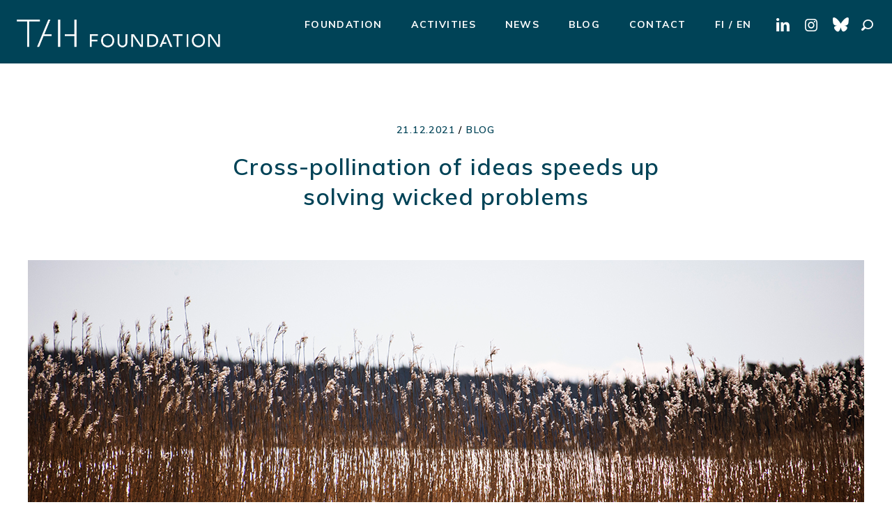

--- FILE ---
content_type: text/html; charset=UTF-8
request_url: https://tahsaatio.fi/en/2021/12/21/cross-pollination-of-ideas-speeds-up-solving-wicked-problems/
body_size: 16124
content:
<!doctype html>
<html lang="en-GB" prefix="og: http://ogp.me/ns# fb: http://ogp.me/ns/fb#">
<head>
	<meta charset="UTF-8">
	    	<meta name="description" content="">
    	<meta name="viewport" content="width=device-width, initial-scale=1">
	<link rel="profile" href="https://gmpg.org/xfn/11">

	<title>Cross-pollination of ideas speeds up solving wicked problems &#8211; TAH Foundation</title>
<meta name='robots' content='max-image-preview:large' />
<link rel="alternate" href="https://tahsaatio.fi/2021/12/21/ristiinpolytys-vauhdittaa-viheliaisten-ongelmien-ratkaisuja/" hreflang="fi" />
<link rel="alternate" href="https://tahsaatio.fi/en/2021/12/21/cross-pollination-of-ideas-speeds-up-solving-wicked-problems/" hreflang="en" />
<link rel='dns-prefetch' href='//fonts.googleapis.com' />
<link rel="alternate" type="application/rss+xml" title="TAH Foundation &raquo; Feed" href="https://tahsaatio.fi/en/feed/" />
<link rel="alternate" type="application/rss+xml" title="TAH Foundation &raquo; Comments Feed" href="https://tahsaatio.fi/en/comments/feed/" />
<link rel="alternate" type="application/rss+xml" title="TAH Foundation &raquo; Cross-pollination of ideas speeds up solving wicked problems Comments Feed" href="https://tahsaatio.fi/en/2021/12/21/cross-pollination-of-ideas-speeds-up-solving-wicked-problems/feed/" />
<link rel="alternate" title="oEmbed (JSON)" type="application/json+oembed" href="https://tahsaatio.fi/wp-json/oembed/1.0/embed?url=https%3A%2F%2Ftahsaatio.fi%2Fen%2F2021%2F12%2F21%2Fcross-pollination-of-ideas-speeds-up-solving-wicked-problems%2F&#038;lang=en" />
<link rel="alternate" title="oEmbed (XML)" type="text/xml+oembed" href="https://tahsaatio.fi/wp-json/oembed/1.0/embed?url=https%3A%2F%2Ftahsaatio.fi%2Fen%2F2021%2F12%2F21%2Fcross-pollination-of-ideas-speeds-up-solving-wicked-problems%2F&#038;format=xml&#038;lang=en" />
<style id='wp-img-auto-sizes-contain-inline-css' type='text/css'>
img:is([sizes=auto i],[sizes^="auto," i]){contain-intrinsic-size:3000px 1500px}
/*# sourceURL=wp-img-auto-sizes-contain-inline-css */
</style>
<link rel='stylesheet' id='sbi_styles-css' href='https://tahsaatio.fi/hallinta/wp-content/plugins/instagram-feed/css/sbi-styles.min.css?ver=6.10.0' type='text/css' media='all' />
<style id='wp-emoji-styles-inline-css' type='text/css'>

	img.wp-smiley, img.emoji {
		display: inline !important;
		border: none !important;
		box-shadow: none !important;
		height: 1em !important;
		width: 1em !important;
		margin: 0 0.07em !important;
		vertical-align: -0.1em !important;
		background: none !important;
		padding: 0 !important;
	}
/*# sourceURL=wp-emoji-styles-inline-css */
</style>
<style id='wp-block-library-inline-css' type='text/css'>
:root{--wp-block-synced-color:#7a00df;--wp-block-synced-color--rgb:122,0,223;--wp-bound-block-color:var(--wp-block-synced-color);--wp-editor-canvas-background:#ddd;--wp-admin-theme-color:#007cba;--wp-admin-theme-color--rgb:0,124,186;--wp-admin-theme-color-darker-10:#006ba1;--wp-admin-theme-color-darker-10--rgb:0,107,160.5;--wp-admin-theme-color-darker-20:#005a87;--wp-admin-theme-color-darker-20--rgb:0,90,135;--wp-admin-border-width-focus:2px}@media (min-resolution:192dpi){:root{--wp-admin-border-width-focus:1.5px}}.wp-element-button{cursor:pointer}:root .has-very-light-gray-background-color{background-color:#eee}:root .has-very-dark-gray-background-color{background-color:#313131}:root .has-very-light-gray-color{color:#eee}:root .has-very-dark-gray-color{color:#313131}:root .has-vivid-green-cyan-to-vivid-cyan-blue-gradient-background{background:linear-gradient(135deg,#00d084,#0693e3)}:root .has-purple-crush-gradient-background{background:linear-gradient(135deg,#34e2e4,#4721fb 50%,#ab1dfe)}:root .has-hazy-dawn-gradient-background{background:linear-gradient(135deg,#faaca8,#dad0ec)}:root .has-subdued-olive-gradient-background{background:linear-gradient(135deg,#fafae1,#67a671)}:root .has-atomic-cream-gradient-background{background:linear-gradient(135deg,#fdd79a,#004a59)}:root .has-nightshade-gradient-background{background:linear-gradient(135deg,#330968,#31cdcf)}:root .has-midnight-gradient-background{background:linear-gradient(135deg,#020381,#2874fc)}:root{--wp--preset--font-size--normal:16px;--wp--preset--font-size--huge:42px}.has-regular-font-size{font-size:1em}.has-larger-font-size{font-size:2.625em}.has-normal-font-size{font-size:var(--wp--preset--font-size--normal)}.has-huge-font-size{font-size:var(--wp--preset--font-size--huge)}.has-text-align-center{text-align:center}.has-text-align-left{text-align:left}.has-text-align-right{text-align:right}.has-fit-text{white-space:nowrap!important}#end-resizable-editor-section{display:none}.aligncenter{clear:both}.items-justified-left{justify-content:flex-start}.items-justified-center{justify-content:center}.items-justified-right{justify-content:flex-end}.items-justified-space-between{justify-content:space-between}.screen-reader-text{border:0;clip-path:inset(50%);height:1px;margin:-1px;overflow:hidden;padding:0;position:absolute;width:1px;word-wrap:normal!important}.screen-reader-text:focus{background-color:#ddd;clip-path:none;color:#444;display:block;font-size:1em;height:auto;left:5px;line-height:normal;padding:15px 23px 14px;text-decoration:none;top:5px;width:auto;z-index:100000}html :where(.has-border-color){border-style:solid}html :where([style*=border-top-color]){border-top-style:solid}html :where([style*=border-right-color]){border-right-style:solid}html :where([style*=border-bottom-color]){border-bottom-style:solid}html :where([style*=border-left-color]){border-left-style:solid}html :where([style*=border-width]){border-style:solid}html :where([style*=border-top-width]){border-top-style:solid}html :where([style*=border-right-width]){border-right-style:solid}html :where([style*=border-bottom-width]){border-bottom-style:solid}html :where([style*=border-left-width]){border-left-style:solid}html :where(img[class*=wp-image-]){height:auto;max-width:100%}:where(figure){margin:0 0 1em}html :where(.is-position-sticky){--wp-admin--admin-bar--position-offset:var(--wp-admin--admin-bar--height,0px)}@media screen and (max-width:600px){html :where(.is-position-sticky){--wp-admin--admin-bar--position-offset:0px}}

/*# sourceURL=wp-block-library-inline-css */
</style><style id='wp-block-heading-inline-css' type='text/css'>
h1:where(.wp-block-heading).has-background,h2:where(.wp-block-heading).has-background,h3:where(.wp-block-heading).has-background,h4:where(.wp-block-heading).has-background,h5:where(.wp-block-heading).has-background,h6:where(.wp-block-heading).has-background{padding:1.25em 2.375em}h1.has-text-align-left[style*=writing-mode]:where([style*=vertical-lr]),h1.has-text-align-right[style*=writing-mode]:where([style*=vertical-rl]),h2.has-text-align-left[style*=writing-mode]:where([style*=vertical-lr]),h2.has-text-align-right[style*=writing-mode]:where([style*=vertical-rl]),h3.has-text-align-left[style*=writing-mode]:where([style*=vertical-lr]),h3.has-text-align-right[style*=writing-mode]:where([style*=vertical-rl]),h4.has-text-align-left[style*=writing-mode]:where([style*=vertical-lr]),h4.has-text-align-right[style*=writing-mode]:where([style*=vertical-rl]),h5.has-text-align-left[style*=writing-mode]:where([style*=vertical-lr]),h5.has-text-align-right[style*=writing-mode]:where([style*=vertical-rl]),h6.has-text-align-left[style*=writing-mode]:where([style*=vertical-lr]),h6.has-text-align-right[style*=writing-mode]:where([style*=vertical-rl]){rotate:180deg}
/*# sourceURL=https://tahsaatio.fi/hallinta/wp-includes/blocks/heading/style.min.css */
</style>
<style id='wp-block-image-inline-css' type='text/css'>
.wp-block-image>a,.wp-block-image>figure>a{display:inline-block}.wp-block-image img{box-sizing:border-box;height:auto;max-width:100%;vertical-align:bottom}@media not (prefers-reduced-motion){.wp-block-image img.hide{visibility:hidden}.wp-block-image img.show{animation:show-content-image .4s}}.wp-block-image[style*=border-radius] img,.wp-block-image[style*=border-radius]>a{border-radius:inherit}.wp-block-image.has-custom-border img{box-sizing:border-box}.wp-block-image.aligncenter{text-align:center}.wp-block-image.alignfull>a,.wp-block-image.alignwide>a{width:100%}.wp-block-image.alignfull img,.wp-block-image.alignwide img{height:auto;width:100%}.wp-block-image .aligncenter,.wp-block-image .alignleft,.wp-block-image .alignright,.wp-block-image.aligncenter,.wp-block-image.alignleft,.wp-block-image.alignright{display:table}.wp-block-image .aligncenter>figcaption,.wp-block-image .alignleft>figcaption,.wp-block-image .alignright>figcaption,.wp-block-image.aligncenter>figcaption,.wp-block-image.alignleft>figcaption,.wp-block-image.alignright>figcaption{caption-side:bottom;display:table-caption}.wp-block-image .alignleft{float:left;margin:.5em 1em .5em 0}.wp-block-image .alignright{float:right;margin:.5em 0 .5em 1em}.wp-block-image .aligncenter{margin-left:auto;margin-right:auto}.wp-block-image :where(figcaption){margin-bottom:1em;margin-top:.5em}.wp-block-image.is-style-circle-mask img{border-radius:9999px}@supports ((-webkit-mask-image:none) or (mask-image:none)) or (-webkit-mask-image:none){.wp-block-image.is-style-circle-mask img{border-radius:0;-webkit-mask-image:url('data:image/svg+xml;utf8,<svg viewBox="0 0 100 100" xmlns="http://www.w3.org/2000/svg"><circle cx="50" cy="50" r="50"/></svg>');mask-image:url('data:image/svg+xml;utf8,<svg viewBox="0 0 100 100" xmlns="http://www.w3.org/2000/svg"><circle cx="50" cy="50" r="50"/></svg>');mask-mode:alpha;-webkit-mask-position:center;mask-position:center;-webkit-mask-repeat:no-repeat;mask-repeat:no-repeat;-webkit-mask-size:contain;mask-size:contain}}:root :where(.wp-block-image.is-style-rounded img,.wp-block-image .is-style-rounded img){border-radius:9999px}.wp-block-image figure{margin:0}.wp-lightbox-container{display:flex;flex-direction:column;position:relative}.wp-lightbox-container img{cursor:zoom-in}.wp-lightbox-container img:hover+button{opacity:1}.wp-lightbox-container button{align-items:center;backdrop-filter:blur(16px) saturate(180%);background-color:#5a5a5a40;border:none;border-radius:4px;cursor:zoom-in;display:flex;height:20px;justify-content:center;opacity:0;padding:0;position:absolute;right:16px;text-align:center;top:16px;width:20px;z-index:100}@media not (prefers-reduced-motion){.wp-lightbox-container button{transition:opacity .2s ease}}.wp-lightbox-container button:focus-visible{outline:3px auto #5a5a5a40;outline:3px auto -webkit-focus-ring-color;outline-offset:3px}.wp-lightbox-container button:hover{cursor:pointer;opacity:1}.wp-lightbox-container button:focus{opacity:1}.wp-lightbox-container button:focus,.wp-lightbox-container button:hover,.wp-lightbox-container button:not(:hover):not(:active):not(.has-background){background-color:#5a5a5a40;border:none}.wp-lightbox-overlay{box-sizing:border-box;cursor:zoom-out;height:100vh;left:0;overflow:hidden;position:fixed;top:0;visibility:hidden;width:100%;z-index:100000}.wp-lightbox-overlay .close-button{align-items:center;cursor:pointer;display:flex;justify-content:center;min-height:40px;min-width:40px;padding:0;position:absolute;right:calc(env(safe-area-inset-right) + 16px);top:calc(env(safe-area-inset-top) + 16px);z-index:5000000}.wp-lightbox-overlay .close-button:focus,.wp-lightbox-overlay .close-button:hover,.wp-lightbox-overlay .close-button:not(:hover):not(:active):not(.has-background){background:none;border:none}.wp-lightbox-overlay .lightbox-image-container{height:var(--wp--lightbox-container-height);left:50%;overflow:hidden;position:absolute;top:50%;transform:translate(-50%,-50%);transform-origin:top left;width:var(--wp--lightbox-container-width);z-index:9999999999}.wp-lightbox-overlay .wp-block-image{align-items:center;box-sizing:border-box;display:flex;height:100%;justify-content:center;margin:0;position:relative;transform-origin:0 0;width:100%;z-index:3000000}.wp-lightbox-overlay .wp-block-image img{height:var(--wp--lightbox-image-height);min-height:var(--wp--lightbox-image-height);min-width:var(--wp--lightbox-image-width);width:var(--wp--lightbox-image-width)}.wp-lightbox-overlay .wp-block-image figcaption{display:none}.wp-lightbox-overlay button{background:none;border:none}.wp-lightbox-overlay .scrim{background-color:#fff;height:100%;opacity:.9;position:absolute;width:100%;z-index:2000000}.wp-lightbox-overlay.active{visibility:visible}@media not (prefers-reduced-motion){.wp-lightbox-overlay.active{animation:turn-on-visibility .25s both}.wp-lightbox-overlay.active img{animation:turn-on-visibility .35s both}.wp-lightbox-overlay.show-closing-animation:not(.active){animation:turn-off-visibility .35s both}.wp-lightbox-overlay.show-closing-animation:not(.active) img{animation:turn-off-visibility .25s both}.wp-lightbox-overlay.zoom.active{animation:none;opacity:1;visibility:visible}.wp-lightbox-overlay.zoom.active .lightbox-image-container{animation:lightbox-zoom-in .4s}.wp-lightbox-overlay.zoom.active .lightbox-image-container img{animation:none}.wp-lightbox-overlay.zoom.active .scrim{animation:turn-on-visibility .4s forwards}.wp-lightbox-overlay.zoom.show-closing-animation:not(.active){animation:none}.wp-lightbox-overlay.zoom.show-closing-animation:not(.active) .lightbox-image-container{animation:lightbox-zoom-out .4s}.wp-lightbox-overlay.zoom.show-closing-animation:not(.active) .lightbox-image-container img{animation:none}.wp-lightbox-overlay.zoom.show-closing-animation:not(.active) .scrim{animation:turn-off-visibility .4s forwards}}@keyframes show-content-image{0%{visibility:hidden}99%{visibility:hidden}to{visibility:visible}}@keyframes turn-on-visibility{0%{opacity:0}to{opacity:1}}@keyframes turn-off-visibility{0%{opacity:1;visibility:visible}99%{opacity:0;visibility:visible}to{opacity:0;visibility:hidden}}@keyframes lightbox-zoom-in{0%{transform:translate(calc((-100vw + var(--wp--lightbox-scrollbar-width))/2 + var(--wp--lightbox-initial-left-position)),calc(-50vh + var(--wp--lightbox-initial-top-position))) scale(var(--wp--lightbox-scale))}to{transform:translate(-50%,-50%) scale(1)}}@keyframes lightbox-zoom-out{0%{transform:translate(-50%,-50%) scale(1);visibility:visible}99%{visibility:visible}to{transform:translate(calc((-100vw + var(--wp--lightbox-scrollbar-width))/2 + var(--wp--lightbox-initial-left-position)),calc(-50vh + var(--wp--lightbox-initial-top-position))) scale(var(--wp--lightbox-scale));visibility:hidden}}
/*# sourceURL=https://tahsaatio.fi/hallinta/wp-includes/blocks/image/style.min.css */
</style>
<style id='wp-block-paragraph-inline-css' type='text/css'>
.is-small-text{font-size:.875em}.is-regular-text{font-size:1em}.is-large-text{font-size:2.25em}.is-larger-text{font-size:3em}.has-drop-cap:not(:focus):first-letter{float:left;font-size:8.4em;font-style:normal;font-weight:100;line-height:.68;margin:.05em .1em 0 0;text-transform:uppercase}body.rtl .has-drop-cap:not(:focus):first-letter{float:none;margin-left:.1em}p.has-drop-cap.has-background{overflow:hidden}:root :where(p.has-background){padding:1.25em 2.375em}:where(p.has-text-color:not(.has-link-color)) a{color:inherit}p.has-text-align-left[style*="writing-mode:vertical-lr"],p.has-text-align-right[style*="writing-mode:vertical-rl"]{rotate:180deg}
/*# sourceURL=https://tahsaatio.fi/hallinta/wp-includes/blocks/paragraph/style.min.css */
</style>
<style id='global-styles-inline-css' type='text/css'>
:root{--wp--preset--aspect-ratio--square: 1;--wp--preset--aspect-ratio--4-3: 4/3;--wp--preset--aspect-ratio--3-4: 3/4;--wp--preset--aspect-ratio--3-2: 3/2;--wp--preset--aspect-ratio--2-3: 2/3;--wp--preset--aspect-ratio--16-9: 16/9;--wp--preset--aspect-ratio--9-16: 9/16;--wp--preset--color--black: #000000;--wp--preset--color--cyan-bluish-gray: #abb8c3;--wp--preset--color--white: #ffffff;--wp--preset--color--pale-pink: #f78da7;--wp--preset--color--vivid-red: #cf2e2e;--wp--preset--color--luminous-vivid-orange: #ff6900;--wp--preset--color--luminous-vivid-amber: #fcb900;--wp--preset--color--light-green-cyan: #7bdcb5;--wp--preset--color--vivid-green-cyan: #00d084;--wp--preset--color--pale-cyan-blue: #8ed1fc;--wp--preset--color--vivid-cyan-blue: #0693e3;--wp--preset--color--vivid-purple: #9b51e0;--wp--preset--color--petrol: #004357;--wp--preset--color--copper: #E68C5A;--wp--preset--color--lightblue: #E7F1F4;--wp--preset--color--lightcopper: #F4D7C6;--wp--preset--gradient--vivid-cyan-blue-to-vivid-purple: linear-gradient(135deg,rgb(6,147,227) 0%,rgb(155,81,224) 100%);--wp--preset--gradient--light-green-cyan-to-vivid-green-cyan: linear-gradient(135deg,rgb(122,220,180) 0%,rgb(0,208,130) 100%);--wp--preset--gradient--luminous-vivid-amber-to-luminous-vivid-orange: linear-gradient(135deg,rgb(252,185,0) 0%,rgb(255,105,0) 100%);--wp--preset--gradient--luminous-vivid-orange-to-vivid-red: linear-gradient(135deg,rgb(255,105,0) 0%,rgb(207,46,46) 100%);--wp--preset--gradient--very-light-gray-to-cyan-bluish-gray: linear-gradient(135deg,rgb(238,238,238) 0%,rgb(169,184,195) 100%);--wp--preset--gradient--cool-to-warm-spectrum: linear-gradient(135deg,rgb(74,234,220) 0%,rgb(151,120,209) 20%,rgb(207,42,186) 40%,rgb(238,44,130) 60%,rgb(251,105,98) 80%,rgb(254,248,76) 100%);--wp--preset--gradient--blush-light-purple: linear-gradient(135deg,rgb(255,206,236) 0%,rgb(152,150,240) 100%);--wp--preset--gradient--blush-bordeaux: linear-gradient(135deg,rgb(254,205,165) 0%,rgb(254,45,45) 50%,rgb(107,0,62) 100%);--wp--preset--gradient--luminous-dusk: linear-gradient(135deg,rgb(255,203,112) 0%,rgb(199,81,192) 50%,rgb(65,88,208) 100%);--wp--preset--gradient--pale-ocean: linear-gradient(135deg,rgb(255,245,203) 0%,rgb(182,227,212) 50%,rgb(51,167,181) 100%);--wp--preset--gradient--electric-grass: linear-gradient(135deg,rgb(202,248,128) 0%,rgb(113,206,126) 100%);--wp--preset--gradient--midnight: linear-gradient(135deg,rgb(2,3,129) 0%,rgb(40,116,252) 100%);--wp--preset--font-size--small: 13px;--wp--preset--font-size--medium: 20px;--wp--preset--font-size--large: 36px;--wp--preset--font-size--x-large: 42px;--wp--preset--spacing--20: 0.44rem;--wp--preset--spacing--30: 0.67rem;--wp--preset--spacing--40: 1rem;--wp--preset--spacing--50: 1.5rem;--wp--preset--spacing--60: 2.25rem;--wp--preset--spacing--70: 3.38rem;--wp--preset--spacing--80: 5.06rem;--wp--preset--shadow--natural: 6px 6px 9px rgba(0, 0, 0, 0.2);--wp--preset--shadow--deep: 12px 12px 50px rgba(0, 0, 0, 0.4);--wp--preset--shadow--sharp: 6px 6px 0px rgba(0, 0, 0, 0.2);--wp--preset--shadow--outlined: 6px 6px 0px -3px rgb(255, 255, 255), 6px 6px rgb(0, 0, 0);--wp--preset--shadow--crisp: 6px 6px 0px rgb(0, 0, 0);}:where(body) { margin: 0; }.wp-site-blocks > .alignleft { float: left; margin-right: 2em; }.wp-site-blocks > .alignright { float: right; margin-left: 2em; }.wp-site-blocks > .aligncenter { justify-content: center; margin-left: auto; margin-right: auto; }:where(.is-layout-flex){gap: 0.5em;}:where(.is-layout-grid){gap: 0.5em;}.is-layout-flow > .alignleft{float: left;margin-inline-start: 0;margin-inline-end: 2em;}.is-layout-flow > .alignright{float: right;margin-inline-start: 2em;margin-inline-end: 0;}.is-layout-flow > .aligncenter{margin-left: auto !important;margin-right: auto !important;}.is-layout-constrained > .alignleft{float: left;margin-inline-start: 0;margin-inline-end: 2em;}.is-layout-constrained > .alignright{float: right;margin-inline-start: 2em;margin-inline-end: 0;}.is-layout-constrained > .aligncenter{margin-left: auto !important;margin-right: auto !important;}.is-layout-constrained > :where(:not(.alignleft):not(.alignright):not(.alignfull)){margin-left: auto !important;margin-right: auto !important;}body .is-layout-flex{display: flex;}.is-layout-flex{flex-wrap: wrap;align-items: center;}.is-layout-flex > :is(*, div){margin: 0;}body .is-layout-grid{display: grid;}.is-layout-grid > :is(*, div){margin: 0;}body{padding-top: 0px;padding-right: 0px;padding-bottom: 0px;padding-left: 0px;}a:where(:not(.wp-element-button)){text-decoration: underline;}:root :where(.wp-element-button, .wp-block-button__link){background-color: #32373c;border-width: 0;color: #fff;font-family: inherit;font-size: inherit;font-style: inherit;font-weight: inherit;letter-spacing: inherit;line-height: inherit;padding-top: calc(0.667em + 2px);padding-right: calc(1.333em + 2px);padding-bottom: calc(0.667em + 2px);padding-left: calc(1.333em + 2px);text-decoration: none;text-transform: inherit;}.has-black-color{color: var(--wp--preset--color--black) !important;}.has-cyan-bluish-gray-color{color: var(--wp--preset--color--cyan-bluish-gray) !important;}.has-white-color{color: var(--wp--preset--color--white) !important;}.has-pale-pink-color{color: var(--wp--preset--color--pale-pink) !important;}.has-vivid-red-color{color: var(--wp--preset--color--vivid-red) !important;}.has-luminous-vivid-orange-color{color: var(--wp--preset--color--luminous-vivid-orange) !important;}.has-luminous-vivid-amber-color{color: var(--wp--preset--color--luminous-vivid-amber) !important;}.has-light-green-cyan-color{color: var(--wp--preset--color--light-green-cyan) !important;}.has-vivid-green-cyan-color{color: var(--wp--preset--color--vivid-green-cyan) !important;}.has-pale-cyan-blue-color{color: var(--wp--preset--color--pale-cyan-blue) !important;}.has-vivid-cyan-blue-color{color: var(--wp--preset--color--vivid-cyan-blue) !important;}.has-vivid-purple-color{color: var(--wp--preset--color--vivid-purple) !important;}.has-petrol-color{color: var(--wp--preset--color--petrol) !important;}.has-copper-color{color: var(--wp--preset--color--copper) !important;}.has-lightblue-color{color: var(--wp--preset--color--lightblue) !important;}.has-lightcopper-color{color: var(--wp--preset--color--lightcopper) !important;}.has-black-background-color{background-color: var(--wp--preset--color--black) !important;}.has-cyan-bluish-gray-background-color{background-color: var(--wp--preset--color--cyan-bluish-gray) !important;}.has-white-background-color{background-color: var(--wp--preset--color--white) !important;}.has-pale-pink-background-color{background-color: var(--wp--preset--color--pale-pink) !important;}.has-vivid-red-background-color{background-color: var(--wp--preset--color--vivid-red) !important;}.has-luminous-vivid-orange-background-color{background-color: var(--wp--preset--color--luminous-vivid-orange) !important;}.has-luminous-vivid-amber-background-color{background-color: var(--wp--preset--color--luminous-vivid-amber) !important;}.has-light-green-cyan-background-color{background-color: var(--wp--preset--color--light-green-cyan) !important;}.has-vivid-green-cyan-background-color{background-color: var(--wp--preset--color--vivid-green-cyan) !important;}.has-pale-cyan-blue-background-color{background-color: var(--wp--preset--color--pale-cyan-blue) !important;}.has-vivid-cyan-blue-background-color{background-color: var(--wp--preset--color--vivid-cyan-blue) !important;}.has-vivid-purple-background-color{background-color: var(--wp--preset--color--vivid-purple) !important;}.has-petrol-background-color{background-color: var(--wp--preset--color--petrol) !important;}.has-copper-background-color{background-color: var(--wp--preset--color--copper) !important;}.has-lightblue-background-color{background-color: var(--wp--preset--color--lightblue) !important;}.has-lightcopper-background-color{background-color: var(--wp--preset--color--lightcopper) !important;}.has-black-border-color{border-color: var(--wp--preset--color--black) !important;}.has-cyan-bluish-gray-border-color{border-color: var(--wp--preset--color--cyan-bluish-gray) !important;}.has-white-border-color{border-color: var(--wp--preset--color--white) !important;}.has-pale-pink-border-color{border-color: var(--wp--preset--color--pale-pink) !important;}.has-vivid-red-border-color{border-color: var(--wp--preset--color--vivid-red) !important;}.has-luminous-vivid-orange-border-color{border-color: var(--wp--preset--color--luminous-vivid-orange) !important;}.has-luminous-vivid-amber-border-color{border-color: var(--wp--preset--color--luminous-vivid-amber) !important;}.has-light-green-cyan-border-color{border-color: var(--wp--preset--color--light-green-cyan) !important;}.has-vivid-green-cyan-border-color{border-color: var(--wp--preset--color--vivid-green-cyan) !important;}.has-pale-cyan-blue-border-color{border-color: var(--wp--preset--color--pale-cyan-blue) !important;}.has-vivid-cyan-blue-border-color{border-color: var(--wp--preset--color--vivid-cyan-blue) !important;}.has-vivid-purple-border-color{border-color: var(--wp--preset--color--vivid-purple) !important;}.has-petrol-border-color{border-color: var(--wp--preset--color--petrol) !important;}.has-copper-border-color{border-color: var(--wp--preset--color--copper) !important;}.has-lightblue-border-color{border-color: var(--wp--preset--color--lightblue) !important;}.has-lightcopper-border-color{border-color: var(--wp--preset--color--lightcopper) !important;}.has-vivid-cyan-blue-to-vivid-purple-gradient-background{background: var(--wp--preset--gradient--vivid-cyan-blue-to-vivid-purple) !important;}.has-light-green-cyan-to-vivid-green-cyan-gradient-background{background: var(--wp--preset--gradient--light-green-cyan-to-vivid-green-cyan) !important;}.has-luminous-vivid-amber-to-luminous-vivid-orange-gradient-background{background: var(--wp--preset--gradient--luminous-vivid-amber-to-luminous-vivid-orange) !important;}.has-luminous-vivid-orange-to-vivid-red-gradient-background{background: var(--wp--preset--gradient--luminous-vivid-orange-to-vivid-red) !important;}.has-very-light-gray-to-cyan-bluish-gray-gradient-background{background: var(--wp--preset--gradient--very-light-gray-to-cyan-bluish-gray) !important;}.has-cool-to-warm-spectrum-gradient-background{background: var(--wp--preset--gradient--cool-to-warm-spectrum) !important;}.has-blush-light-purple-gradient-background{background: var(--wp--preset--gradient--blush-light-purple) !important;}.has-blush-bordeaux-gradient-background{background: var(--wp--preset--gradient--blush-bordeaux) !important;}.has-luminous-dusk-gradient-background{background: var(--wp--preset--gradient--luminous-dusk) !important;}.has-pale-ocean-gradient-background{background: var(--wp--preset--gradient--pale-ocean) !important;}.has-electric-grass-gradient-background{background: var(--wp--preset--gradient--electric-grass) !important;}.has-midnight-gradient-background{background: var(--wp--preset--gradient--midnight) !important;}.has-small-font-size{font-size: var(--wp--preset--font-size--small) !important;}.has-medium-font-size{font-size: var(--wp--preset--font-size--medium) !important;}.has-large-font-size{font-size: var(--wp--preset--font-size--large) !important;}.has-x-large-font-size{font-size: var(--wp--preset--font-size--x-large) !important;}
/*# sourceURL=global-styles-inline-css */
</style>

<link rel='stylesheet' id='eeb-css-frontend-css' href='https://tahsaatio.fi/hallinta/wp-content/plugins/email-encoder-bundle/assets/css/style.css?ver=54d4eedc552c499c4a8d6b89c23d3df1' type='text/css' media='all' />
<link rel='stylesheet' id='herlin-font-css' href='https://fonts.googleapis.com/css?family=Crimson+Text%3A400%2C400i%2C600%7CMuli%3A400%2C600%2C700&#038;display=swap&#038;subset=latin-ext&#038;ver=6.9' type='text/css' media='all' />
<link rel='stylesheet' id='herlin-style-css' href='https://tahsaatio.fi/hallinta/wp-content/themes/herlin/style.css?ver=25' type='text/css' media='all' />
<script type="text/javascript" src="https://tahsaatio.fi/hallinta/wp-includes/js/jquery/jquery.min.js?ver=3.7.1" id="jquery-core-js"></script>
<script type="text/javascript" src="https://tahsaatio.fi/hallinta/wp-includes/js/jquery/jquery-migrate.min.js?ver=3.4.1" id="jquery-migrate-js"></script>
<script type="text/javascript" src="https://tahsaatio.fi/hallinta/wp-content/plugins/email-encoder-bundle/assets/js/custom.js?ver=2c542c9989f589cd5318f5cef6a9ecd7" id="eeb-js-frontend-js"></script>
<link rel="https://api.w.org/" href="https://tahsaatio.fi/wp-json/" /><link rel="alternate" title="JSON" type="application/json" href="https://tahsaatio.fi/wp-json/wp/v2/posts/2770" /><link rel="EditURI" type="application/rsd+xml" title="RSD" href="https://tahsaatio.fi/hallinta/xmlrpc.php?rsd" />
<meta name="generator" content="WordPress 6.9" />
<link rel="canonical" href="https://tahsaatio.fi/en/2021/12/21/cross-pollination-of-ideas-speeds-up-solving-wicked-problems/" />
<link rel='shortlink' href='https://tahsaatio.fi/?p=2770' />
<!-- Analytics by WP Statistics - https://wp-statistics.com -->
<link rel="pingback" href="https://tahsaatio.fi/hallinta/xmlrpc.php"><link rel="icon" href="https://tahsaatio.fi/hallinta/wp-content/uploads/2020/04/cropped-tunnus-32x32.png" sizes="32x32" />
<link rel="icon" href="https://tahsaatio.fi/hallinta/wp-content/uploads/2020/04/cropped-tunnus-192x192.png" sizes="192x192" />
<link rel="apple-touch-icon" href="https://tahsaatio.fi/hallinta/wp-content/uploads/2020/04/cropped-tunnus-180x180.png" />
<meta name="msapplication-TileImage" content="https://tahsaatio.fi/hallinta/wp-content/uploads/2020/04/cropped-tunnus-270x270.png" />

<!-- START - Open Graph and Twitter Card Tags 3.3.7 -->
 <!-- Facebook Open Graph -->
  <meta property="og:locale" content="en_GB"/>
  <meta property="og:site_name" content="TAH Foundation"/>
  <meta property="og:title" content="Cross-pollination of ideas speeds up solving wicked problems"/>
  <meta property="og:url" content="https://tahsaatio.fi/en/2021/12/21/cross-pollination-of-ideas-speeds-up-solving-wicked-problems/"/>
  <meta property="og:type" content="article"/>
  <meta property="og:description" content="The forthcoming textbook about energy solutions originated from the observation of how our scientific background affects how and from where we start to seek solutions for the problems at hand. Quite early on the guiding theme of the book crystallized to us: Not everyone needs to understand every tec"/>
  <meta property="og:image" content="https://tahsaatio.fi/hallinta/wp-content/uploads/2020/05/TAH-saatio_luontokuvat_kuva_Lasse_Lecklin_005_1200x640px.jpg"/>
  <meta property="og:image:url" content="https://tahsaatio.fi/hallinta/wp-content/uploads/2020/05/TAH-saatio_luontokuvat_kuva_Lasse_Lecklin_005_1200x640px.jpg"/>
  <meta property="og:image:secure_url" content="https://tahsaatio.fi/hallinta/wp-content/uploads/2020/05/TAH-saatio_luontokuvat_kuva_Lasse_Lecklin_005_1200x640px.jpg"/>
  <meta property="article:published_time" content="2021-12-21T12:10:47+02:00"/>
  <meta property="article:modified_time" content="2025-02-12T12:05:48+02:00" />
  <meta property="og:updated_time" content="2025-02-12T12:05:48+02:00" />
  <meta property="article:section" content="Blog"/>
  <meta property="article:publisher" content="https://www.facebook.com/tahsaatio/"/>
 <!-- Google+ / Schema.org -->
 <!-- Twitter Cards -->
  <meta name="twitter:title" content="Cross-pollination of ideas speeds up solving wicked problems"/>
  <meta name="twitter:url" content="https://tahsaatio.fi/en/2021/12/21/cross-pollination-of-ideas-speeds-up-solving-wicked-problems/"/>
  <meta name="twitter:description" content="The forthcoming textbook about energy solutions originated from the observation of how our scientific background affects how and from where we start to seek solutions for the problems at hand. Quite early on the guiding theme of the book crystallized to us: Not everyone needs to understand every tec"/>
  <meta name="twitter:image" content="https://tahsaatio.fi/hallinta/wp-content/uploads/2020/05/TAH-saatio_luontokuvat_kuva_Lasse_Lecklin_005_1200x640px.jpg"/>
  <meta name="twitter:card" content="summary"/>
 <!-- SEO -->
  <link rel="canonical" href="https://tahsaatio.fi/en/2021/12/21/cross-pollination-of-ideas-speeds-up-solving-wicked-problems/"/>
  <meta name="description" content="The forthcoming textbook about energy solutions originated from the observation of how our scientific background affects how and from where we start to seek solutions for the problems at hand. Quite early on the guiding theme of the book crystallized to us: Not everyone needs to understand every tec"/>
  <meta name="publisher" content="TAH Foundation"/>
 <!-- Misc. tags -->
 <!-- is_singular -->
<!-- END - Open Graph and Twitter Card Tags 3.3.7 -->
	
</head>

<body class="wp-singular post-template-default single single-post postid-2770 single-format-standard wp-theme-herlin no-sidebar">
<div id="page" class="site">
	<a class="skip-link screen-reader-text" href="#content">Skip to content</a>

	<header id="masthead" class="site-header full-width">
		
        <div class="site-logo">
        			        				<p class="site-title"><a href="https://tahsaatio.fi/en/" rel="home"><img src="https://tahsaatio.fi/hallinta/wp-content/themes/herlin/img/logo_eng.png" alt="TAH Foundation"></a></p>
        			        </div><!-- .site-logo -->
        
		<nav id="site-navigation" class="main-navigation">
			<button class="menu-toggle" aria-controls="primary-menu" aria-expanded="false"><span class="screen-reader-text">Menu</span></button>
			<div class="menu-main-menu-container"><ul id="primary-menu" class="menu"><li id="menu-item-133" class="menu-item menu-item-type-post_type menu-item-object-page menu-item-has-children menu-item-133"><a href="https://tahsaatio.fi/en/foundation/">Foundation</a>
<ul class="sub-menu">
	<li id="menu-item-1654" class="menu-item menu-item-type-post_type menu-item-object-page menu-item-1654"><a href="https://tahsaatio.fi/en/foundation/about-us/">About us</a></li>
	<li id="menu-item-1870" class="menu-item menu-item-type-post_type menu-item-object-page menu-item-1870"><a href="https://tahsaatio.fi/en/foundation/strategy/">Strategy</a></li>
	<li id="menu-item-1652" class="menu-item menu-item-type-post_type menu-item-object-page menu-item-1652"><a href="https://tahsaatio.fi/en/foundation/grants-and-partners/">Partners and projects</a></li>
	<li id="menu-item-4374" class="menu-item menu-item-type-post_type menu-item-object-page menu-item-4374"><a href="https://tahsaatio.fi/en/foundation/privacy-statement/">Privacy Statement</a></li>
</ul>
</li>
<li id="menu-item-2637" class="menu-item menu-item-type-custom menu-item-object-custom menu-item-has-children menu-item-2637"><a href="#">Activities</a>
<ul class="sub-menu">
	<li id="menu-item-2645" class="menu-item menu-item-type-custom menu-item-object-custom menu-item-has-children menu-item-2645"><a href="#">Environmental Programme</a>
	<ul class="sub-menu">
		<li id="menu-item-2646" class="menu-item menu-item-type-post_type menu-item-object-page menu-item-2646"><a href="https://tahsaatio.fi/en/environmentalprogramme/">About</a></li>
		<li id="menu-item-3485" class="menu-item menu-item-type-post_type menu-item-object-page menu-item-3485"><a href="https://tahsaatio.fi/en/project-portfolio/">Project portfolio</a></li>
		<li id="menu-item-4275" class="menu-item menu-item-type-post_type menu-item-object-page menu-item-4275"><a href="https://tahsaatio.fi/en/expert-group/">Expert group</a></li>
	</ul>
</li>
	<li id="menu-item-1697" class="menu-item menu-item-type-post_type menu-item-object-page menu-item-1697"><a href="https://tahsaatio.fi/en/foundation/puistokatu-4/">Puistokatu 4</a></li>
	<li id="menu-item-4355" class="menu-item menu-item-type-post_type menu-item-object-page menu-item-4355"><a href="https://tahsaatio.fi/en/accelerating-climate-efforts-and-investments-ace/">ACE initiative</a></li>
</ul>
</li>
<li id="menu-item-136" class="menu-item menu-item-type-taxonomy menu-item-object-category menu-item-136"><a href="https://tahsaatio.fi/en/category/news/">News</a></li>
<li id="menu-item-1957" class="menu-item menu-item-type-taxonomy menu-item-object-category current-post-ancestor current-menu-parent current-custom-parent menu-item-1957"><a href="https://tahsaatio.fi/en/category/blog/">Blog</a></li>
<li id="menu-item-132" class="menu-item menu-item-type-post_type menu-item-object-page menu-item-has-children menu-item-132"><a href="https://tahsaatio.fi/en/contact/">Contact</a>
<ul class="sub-menu">
	<li id="menu-item-5133" class="menu-item menu-item-type-post_type menu-item-object-page menu-item-5133"><a href="https://tahsaatio.fi/en/office-contact-details/">Office contact details</a></li>
</ul>
</li>
<li id="menu-item-95-fi" class="lang-item lang-item-8 lang-item-fi lang-item-first menu-item menu-item-type-custom menu-item-object-custom menu-item-95-fi"><a href="https://tahsaatio.fi/2021/12/21/ristiinpolytys-vauhdittaa-viheliaisten-ongelmien-ratkaisuja/" hreflang="fi" lang="fi">FI</a></li>
<li id="menu-item-95-en" class="lang-item lang-item-14 lang-item-en current-lang menu-item menu-item-type-custom menu-item-object-custom menu-item-95-en"><a href="https://tahsaatio.fi/en/2021/12/21/cross-pollination-of-ideas-speeds-up-solving-wicked-problems/" hreflang="en-GB" lang="en-GB">EN</a></li>
</ul></div>			
			<div class="extras">			
				<nav class="social">
    				<ul>
    					<li id="menu-item-43" class="menu-item menu-item-type-custom menu-item-object-custom menu-item-43"><a href="https://www.linkedin.com/company/77004310/admin/feed/posts/"><span class="menu-text">LinkedIn</span></a></li>
<li id="menu-item-4818" class="menu-item menu-item-type-custom menu-item-object-custom menu-item-4818"><a href="https://www.instagram.com/tah.foundation/"><span class="menu-text">Instagram</span></a></li>
<li id="menu-item-4819" class="menu-item menu-item-type-custom menu-item-object-custom menu-item-4819"><a href="https://bsky.app/profile/tahsaatio.bsky.social"><span class="menu-text">Bluesky</span></a></li>
    				</ul>
    			</nav>
			<form role="search" method="get" class="search-form" action="https://tahsaatio.fi/en/">
				<label>
					<span class="screen-reader-text">Search for:</span>
					<input type="search" class="search-field" placeholder="Search &hellip;" value="" name="s" />
				</label>
				<input type="submit" class="search-submit" value="Search" />
			</form>	
			</div>
			
		</nav><!-- #site-navigation -->
	</header><!-- #masthead -->

	<div id="content" class="site-content">

	<div id="primary" class="content-area">
		<main id="main" class="site-main">

		
<article id="post-2770" class="post-2770 post type-post status-publish format-standard has-post-thumbnail hentry category-blog">
    <header class="entry-header narrow-width">

        <div class="entry-meta">
            <span class="posted-on"><a href="https://tahsaatio.fi/en/2021/12/21/cross-pollination-of-ideas-speeds-up-solving-wicked-problems/" rel="bookmark"><time class="entry-date published" datetime="2021-12-21T12:10:47+02:00">21.12.2021</time><time class="updated" datetime="2025-02-12T12:05:48+02:00">12.2.2025</time></a></span> / <span class="cat-links"><a href="https://tahsaatio.fi/en/category/blog/" rel="category tag">Blog</a></span>        </div><!-- .entry-meta -->

        <h1 class="entry-title">Cross-pollination of ideas speeds up solving wicked problems</h1>

    </header><!-- .entry-header -->

    
<div class="post-thumbnail wide-width">
    <img width="1200" height="640" src="https://tahsaatio.fi/hallinta/wp-content/uploads/2020/05/TAH-saatio_luontokuvat_kuva_Lasse_Lecklin_005_1200x640px.jpg" class="attachment-retina-image size-retina-image wp-post-image" alt="" decoding="async" fetchpriority="high" srcset="https://tahsaatio.fi/hallinta/wp-content/uploads/2020/05/TAH-saatio_luontokuvat_kuva_Lasse_Lecklin_005_1200x640px.jpg 1200w, https://tahsaatio.fi/hallinta/wp-content/uploads/2020/05/TAH-saatio_luontokuvat_kuva_Lasse_Lecklin_005_1200x640px-300x160.jpg 300w, https://tahsaatio.fi/hallinta/wp-content/uploads/2020/05/TAH-saatio_luontokuvat_kuva_Lasse_Lecklin_005_1200x640px-1024x546.jpg 1024w, https://tahsaatio.fi/hallinta/wp-content/uploads/2020/05/TAH-saatio_luontokuvat_kuva_Lasse_Lecklin_005_1200x640px-768x410.jpg 768w" sizes="(max-width: 1200px) 100vw, 1200px" /></div><!-- .post-thumbnail -->


    <div class="entry-content narrow-width">
        <p id="ingressi-block_61c1a72281145" class="ingressi">
     Many plants are able to reproduce just fine via self-pollination. However, they benefit greatly from cross-pollination which leads to a much better yield. The same applies for human work: you can successfully complete a project by yourself, but it is likely that the outcome reaches a whole new level if you expose yourself to different perspectives. </p>


<p><a href="https://tahsaatio.fi/en/2021/11/18/urgent-need-for-talent-and-skills-environmental-problems-require-interdisciplinary-solutions/">The forthcoming textbook about energy solutions</a> originated from the observation of how our scientific background affects how and from where we start to seek solutions for the problems at hand. Quite early on the guiding theme of the book crystallized to us: Not everyone needs to understand every technical detail of the energy system, but every engineer should understand the basics of the limits that our planet sets for us.</p>



<p>The footprint of engineers’ work is visible everywhere on our planet and the trust in the ability of engineering to produce solutions is great. However, building an ecologically sustainable future requires expertise that is currently scattered across universities and institutions. Addressing wicked problems such as the climate crisis and the loss of biodiversity poses a huge global challenge, especially as solutions can be contradictory.</p>



<p>The new text book, published by Springer in 2023, will compile together the best available information about sustainable energy solutions, useful especially for engineering studies. This is ever more urgent in the midst of climate change and environmental degradation.Tiina and Antti Herlin Foundation supports the work.</p>



<h2 class="wp-block-heading">Winds of change – a global transformation</h2>



<p>International environmental agreements and permanent expert panels, such as the Intergovernmental Panel on Climate Change (IPCC) and The Intergovernmental Science-Policy Platform on Biodiversity and Ecosystem Services (IPBES), have produced a number of agreed guidelines and science-based recommendations providing a good framework for action. Just recently, the Glasgow climate summit managed to hold on to the 1.5 degree target set in the Paris Agreement in 2015, although it will require a rather massive effort to make it happen. </p>



<p>Moreover, investors and the financing sector in general have recognised the risks the climate crises and loss of biodiversity pose to the global economy. Though the development of comparable biodiversity indicators are not yet as far developed as the climate change indicators, the economic risks have been recognised &#8211; and this is already shown in the investment decisions.</p>



<p>Biodiversity and the importance of natural values ​​to us humans is indeed emerging as a key priority alongside climate change, as the current efforts to safeguard biodiversity have not been sufficient. According to IPBES, human impact can be seen almost everywhere in the planet, with extinction threatening up to a million species over the coming decades. In addition, the IPBES and the IPCC recently produced a joint report highlighting the need to tackle the climate crisis and the loss of nature simultaneously.</p>



<p>Therefore, how the energy transformation into carbon neutral -, and carbon negative -, system is implemented, has crucial value. Energy production requires large investments, and once completed, they have a long life cycle and are expensive to run down. Therefore, besides fostering interdisciplinary understanding, robust political guidance and long-term sustainable development strategies are needed to ensure that the energy transformation is carried out within planetary boundaries. Solving one problem should not lead to new problems elsewhere.</p>



<figure class="wp-block-image size-large"><img decoding="async" width="1024" height="546" src="https://tahsaatio.fi/hallinta/wp-content/uploads/2020/07/TAH-saatio_luontokuvat_kuva_Lasse_Lecklin_025_1200x640px-1024x546.jpg" alt="Metsämaisema, hämärä, peura katsoo kameraan." class="wp-image-1971" srcset="https://tahsaatio.fi/hallinta/wp-content/uploads/2020/07/TAH-saatio_luontokuvat_kuva_Lasse_Lecklin_025_1200x640px-1024x546.jpg 1024w, https://tahsaatio.fi/hallinta/wp-content/uploads/2020/07/TAH-saatio_luontokuvat_kuva_Lasse_Lecklin_025_1200x640px-300x160.jpg 300w, https://tahsaatio.fi/hallinta/wp-content/uploads/2020/07/TAH-saatio_luontokuvat_kuva_Lasse_Lecklin_025_1200x640px-768x410.jpg 768w, https://tahsaatio.fi/hallinta/wp-content/uploads/2020/07/TAH-saatio_luontokuvat_kuva_Lasse_Lecklin_025_1200x640px.jpg 1200w" sizes="(max-width: 1024px) 100vw, 1024px" /><figcaption>Climate crisis and the loss of nature must be tackled simultaneously, reminds the joint report by IPBES and IPCC. Photo: Lasse Lecklin.</figcaption></figure>



<h2 class="wp-block-heading">&nbsp;A fundamental change in thinking required</h2>



<p>The book strives to inspire and engage on different renewable energy sources, their economic aspects and, in particular, minimizing of the environmental impact of these technologies. The possibilities and current solutions of both wind and solar energy are reviewed from a technical viewpoint, and the use of bioenergy and its potential conflicts with biodiversity and food production are addressed. The use of biowaste and other wastes are included as well. As heat pumps play an essential role in the production of carbon-neutral heat, the most essential related technologies will be reviewed. In addition, energy storage methods as well as an analysis of current methods in a renewable-based energy system will form important parts of the book.</p>



<p>The need for this kind of interdisciplinary approach is obvious,&nbsp;however putting it into practice is not always straightforward. Apart from being prisoners of our old thinking and practices, the existing structures and legislation do not sufficiently support the planning and implementation of projects within planetary boundaries. As Albert Einstein said: “We cannot solve our problems with the same thinking we used when we created them”.</p>



<p>It is our hope that this book will contribute to the much-needed interdisciplinary debate and increase enthusiasm for collaborative learning and knowledge sharing.</p>



<p>We will continue to shed light on the steps in the process, and active participation is more than welcome. There is no time to waste and everyone&#8217;s contribution is needed to keep our planet on the safe track.</p>



<h2 class="wp-block-heading">More information</h2>



<p>Planetary boundaries:<a href="https://www.stockholmresilience.org/research/planetary-boundaries.html"> https://www.stockholmresilience.org/research/planetary-boundaries.html</a>&nbsp;</p>



<p>Glasgow Climate Summit:<a href="https://unfccc.int/process-and-meetings/conferences/glasgow-climate-change-conference-october-november-2021/outcomes-of-the-glasgow-climate-change-conference"> https://unfccc.int/process-and-meetings/conferences/glasgow-climate-change-conference-october-november-2021/outcomes-of-the-glasgow-climate-change-conference</a>&nbsp;</p>



<p>IPCC 1.5 degree report:<a href="https://www.ipcc.ch/sr15/"> https://www.ipcc.ch/sr15/</a>&nbsp;</p>



<p>IPBES Global Assessment report:<a href="https://ipbes.net/global-assessment"> https://ipbes.net/global-assessment</a>&nbsp;</p>



<p>IPBES and IPCC joint report:<a href="https://ipbes.net/events/ipbes-ipcc-co-sponsored-workshop-report-biodiversity-and-climate-change"> https://ipbes.net/events/ipbes-ipcc-co-sponsored-workshop-report-biodiversity-and-climate-change</a>&nbsp;</p>



<h2 class="wp-block-heading">Contact</h2>



<p>Hanna Paulomäki, <a href="javascript:;" data-enc-email="unaan.cnhybznxv[at]nnygb.sv" class="mail-link" data-wpel-link="ignore"><span id="eeb-508434-759448"></span><script type="text/javascript">(function() {var ml="4%mhutik0onfpla.",mi="3>::>?<>4=92>76108>>=59?;6",o="";for(var j=0,l=mi.length;j<l;j++) {o+=ml.charAt(mi.charCodeAt(j)-48);}document.getElementById("eeb-508434-759448").innerHTML = decodeURIComponent(o);}());</script><noscript>*protected email*</noscript></a></p>



<p>Mika Järvinen, <a href="javascript:;" data-enc-email="zvxn.wneivara[at]nnygb.sv" class="mail-link" data-wpel-link="ignore"><span id="eeb-167075-339330"></span><script type="text/javascript">(function() {var ml="ajmvkt%n4ferlo0i.",mi="2?40@10;3?7:768>00<5=@9?",o="";for(var j=0,l=mi.length;j<l;j++) {o+=ml.charAt(mi.charCodeAt(j)-48);}document.getElementById("eeb-167075-339330").innerHTML = decodeURIComponent(o);}());</script><noscript>*protected email*</noscript></a>&nbsp;</p>

    </div><!-- .entry-content -->

    <footer class="entry-footer narrow-width">

        

        <div class="share">
            <h3>Share</h3>
            <a class="icon-email mail-link" href="javascript:;" data-enc-email="?fhowrpg=Pebff-cbyyvangvba bs vqrnf fcrrqf hc fbyivat jvpxrq ceboyrzf&obql=uggcf://gnufnngvb.sv/ra/2021/12/21/pebff-cbyyvangvba-bs-vqrnf-fcrrqf-hc-fbyivat-jvpxrq-ceboyrzf/" title="Send email" data-wpel-link="ignore"></a>
            <a class="icon-facebook-1" href="http://www.facebook.com/sharer.php?u=https://tahsaatio.fi/en/2021/12/21/cross-pollination-of-ideas-speeds-up-solving-wicked-problems//" target="_blank" title="Share in Facebook"></a>
            <a class="icon-linkedin-2" href="https://www.linkedin.com/cws/share?url=https://tahsaatio.fi/en/2021/12/21/cross-pollination-of-ideas-speeds-up-solving-wicked-problems/" target="_blank" title="Jaa LinkedInissä"><span class="screen-reader-text">LinkedIn</span></a>
            <a class="icon-bluesky" href="https://bsky.app/intent/compose?text=https://tahsaatio.fi/en/2021/12/21/cross-pollination-of-ideas-speeds-up-solving-wicked-problems/" target="_blank" title="Share on Bluesky"></a>

        </div>


    </footer><!-- .entry-footer -->
</article><!-- #post-2770 -->
		</main><!-- #main -->
	</div><!-- #primary -->


	</div><!-- #content -->

	<footer id="colophon" class="site-footer">
    	
    	    	
    	<section class="latest-posts">
        	
        	<h1>Continue reading</h1>
            	
            <div class="wide-width">
                
                <div class="grid">
                
<a id="post-5511" class="post-5511 post type-post status-publish format-standard has-post-thumbnail hentry category-blog" href="https://tahsaatio.fi/en/2025/12/18/foundations-can-unlock-the-green-transition/">
    
    <div class="link-container">
    
        <img width="587" height="328" src="https://tahsaatio.fi/hallinta/wp-content/uploads/2025/12/Kopio-tiedostosta-14042025_FOAK_EN_1-587x328.png" class="attachment-thumb-image size-thumb-image wp-post-image" alt="" decoding="async" loading="lazy" srcset="https://tahsaatio.fi/hallinta/wp-content/uploads/2025/12/Kopio-tiedostosta-14042025_FOAK_EN_1-587x328.png 587w, https://tahsaatio.fi/hallinta/wp-content/uploads/2025/12/Kopio-tiedostosta-14042025_FOAK_EN_1-300x169.png 300w" sizes="auto, (max-width: 587px) 100vw, 587px" />   
    
    	<div class="entry-meta">
    		18.12.2025 / Blog    	</div><!-- .entry-meta -->
    
    	
    	<h2>Foundations can unlock the green transition</h2>
	
    </div>

</a><!-- #post-5511 -->

<a id="post-5431" class="post-5431 post type-post status-publish format-standard has-post-thumbnail hentry category-news tag-blue-globe" href="https://tahsaatio.fi/en/2025/11/18/the-2025-blue-globe-award-honors-five-pioneers-in-sustainable-construction/">
    
    <div class="link-container">
    
        <img width="587" height="328" src="https://tahsaatio.fi/hallinta/wp-content/uploads/2025/11/voittajat-LORES-e1763360015328-587x328.jpg" class="attachment-thumb-image size-thumb-image wp-post-image" alt="Viisi hymyilevää ihmistä huoneessa." decoding="async" loading="lazy" />   
    
    	<div class="entry-meta">
    		18.11.2025 / News    	</div><!-- .entry-meta -->
    
    	
    	<h2>The 2025 Blue Globe Award Honors Five Pioneers in Sustainable Construction</h2>
	
    </div>

</a><!-- #post-5431 -->
                </div>
            
            </div>    	
            	     	
        	
    	</section>	
    	
    	        <aside class="newsletter full-width">
        	
        	<section id="mc4wp_form_widget-3" class="widget narrow-width widget_mc4wp_form_widget"><h2 class="widget-title">Subscribe to our newsletter!</h2><script>(function() {
	window.mc4wp = window.mc4wp || {
		listeners: [],
		forms: {
			on: function(evt, cb) {
				window.mc4wp.listeners.push(
					{
						event   : evt,
						callback: cb
					}
				);
			}
		}
	}
})();
</script><!-- Mailchimp for WordPress v4.10.9 - https://wordpress.org/plugins/mailchimp-for-wp/ --><form id="mc4wp-form-1" class="mc4wp-form mc4wp-form-45" method="post" data-id="45" data-name="Tilaa uutiskirje" ><div class="mc4wp-form-fields"><div>
	
<input type="email" name="EMAIL" placeholder="Sähköpostiosoite / Email" required /><input type="submit" value="Tilaa / Subscribe" />
</div></div><label style="display: none !important;">Leave this field empty if you're human: <input type="text" name="_mc4wp_honeypot" value="" tabindex="-1" autocomplete="off" /></label><input type="hidden" name="_mc4wp_timestamp" value="1769756355" /><input type="hidden" name="_mc4wp_form_id" value="45" /><input type="hidden" name="_mc4wp_form_element_id" value="mc4wp-form-1" /><div class="mc4wp-response"></div></form><!-- / Mailchimp for WordPress Plugin --></section>					
					<script>
					var elem_input_email = document.querySelector('.mc4wp-form-fields input[type=email]');
					var elem_input_submit = document.querySelector('.mc4wp-form-fields input[type=submit]');
					elem_input_email.setAttribute("placeholder","Email");
					elem_input_submit.setAttribute("value","Subscribe");
					</script>
					
    	</aside>	
        
        
        <aside class="site-info full-width">
        	
    	    
    	    <div class="site-info-1">
        	    
        	             	
                	<section id="text-3" class="widget widget_text">			<div class="textwidget"><p>TAH-säätiö<br />
Puistokatu 4<br />
00140 Helsinki FI<br />
<a href="javascript:;" data-enc-email="fnngvb[at]gnufnngvb.sv" class="mail-link" data-wpel-link="ignore"><span id="eeb-602674-784018"></span><script type="text/javascript">document.getElementById("eeb-602674-784018").innerHTML = eval(decodeURIComponent("%27%73%61%61%74%69%6f%40%74%61%68%73%61%61%74%69%6f%2e%66%69%27"))</script><noscript>*protected email*</noscript></a></p>
</div>
		</section>               
                               
                <nav class="social widget">
                    Follow us:        				<ul>
        					<li class="menu-item menu-item-type-custom menu-item-object-custom menu-item-43"><a href="https://www.linkedin.com/company/77004310/admin/feed/posts/"><span class="menu-text">LinkedIn</span></a></li>
<li class="menu-item menu-item-type-custom menu-item-object-custom menu-item-4818"><a href="https://www.instagram.com/tah.foundation/"><span class="menu-text">Instagram</span></a></li>
<li class="menu-item menu-item-type-custom menu-item-object-custom menu-item-4819"><a href="https://bsky.app/profile/tahsaatio.bsky.social"><span class="menu-text">Bluesky</span></a></li>
        				</ul>
        		</nav>
        		
        		<div class="sitemap widget">
            		<h2 class="screen-reader-text">Sitemap</h2>
        		<div class="menu-main-menu-container"><ul id="sitemap-menu" class="menu"><li class="menu-item menu-item-type-post_type menu-item-object-page menu-item-has-children menu-item-133"><a href="https://tahsaatio.fi/en/foundation/">Foundation</a>
<ul class="sub-menu">
	<li class="menu-item menu-item-type-post_type menu-item-object-page menu-item-1654"><a href="https://tahsaatio.fi/en/foundation/about-us/">About us</a></li>
	<li class="menu-item menu-item-type-post_type menu-item-object-page menu-item-1870"><a href="https://tahsaatio.fi/en/foundation/strategy/">Strategy</a></li>
	<li class="menu-item menu-item-type-post_type menu-item-object-page menu-item-1652"><a href="https://tahsaatio.fi/en/foundation/grants-and-partners/">Partners and projects</a></li>
	<li class="menu-item menu-item-type-post_type menu-item-object-page menu-item-4374"><a href="https://tahsaatio.fi/en/foundation/privacy-statement/">Privacy Statement</a></li>
</ul>
</li>
<li class="menu-item menu-item-type-custom menu-item-object-custom menu-item-has-children menu-item-2637"><a href="#">Activities</a>
<ul class="sub-menu">
	<li class="menu-item menu-item-type-custom menu-item-object-custom menu-item-has-children menu-item-2645"><a href="#">Environmental Programme</a>
	<ul class="sub-menu">
		<li class="menu-item menu-item-type-post_type menu-item-object-page menu-item-2646"><a href="https://tahsaatio.fi/en/environmentalprogramme/">About</a></li>
		<li class="menu-item menu-item-type-post_type menu-item-object-page menu-item-3485"><a href="https://tahsaatio.fi/en/project-portfolio/">Project portfolio</a></li>
		<li class="menu-item menu-item-type-post_type menu-item-object-page menu-item-4275"><a href="https://tahsaatio.fi/en/expert-group/">Expert group</a></li>
	</ul>
</li>
	<li class="menu-item menu-item-type-post_type menu-item-object-page menu-item-1697"><a href="https://tahsaatio.fi/en/foundation/puistokatu-4/">Puistokatu 4</a></li>
	<li class="menu-item menu-item-type-post_type menu-item-object-page menu-item-4355"><a href="https://tahsaatio.fi/en/accelerating-climate-efforts-and-investments-ace/">ACE initiative</a></li>
</ul>
</li>
<li class="menu-item menu-item-type-taxonomy menu-item-object-category menu-item-136"><a href="https://tahsaatio.fi/en/category/news/">News</a></li>
<li class="menu-item menu-item-type-taxonomy menu-item-object-category current-post-ancestor current-menu-parent current-custom-parent menu-item-1957"><a href="https://tahsaatio.fi/en/category/blog/">Blog</a></li>
<li class="menu-item menu-item-type-post_type menu-item-object-page menu-item-has-children menu-item-132"><a href="https://tahsaatio.fi/en/contact/">Contact</a>
<ul class="sub-menu">
	<li class="menu-item menu-item-type-post_type menu-item-object-page menu-item-5133"><a href="https://tahsaatio.fi/en/office-contact-details/">Office contact details</a></li>
</ul>
</li>
<li class="lang-item lang-item-8 lang-item-fi lang-item-first menu-item menu-item-type-custom menu-item-object-custom menu-item-95-fi"><a href="https://tahsaatio.fi/2021/12/21/ristiinpolytys-vauhdittaa-viheliaisten-ongelmien-ratkaisuja/" hreflang="fi" lang="fi">FI</a></li>
<li class="lang-item lang-item-14 lang-item-en current-lang menu-item menu-item-type-custom menu-item-object-custom menu-item-95-en"><a href="https://tahsaatio.fi/en/2021/12/21/cross-pollination-of-ideas-speeds-up-solving-wicked-problems/" hreflang="en-GB" lang="en-GB">EN</a></li>
</ul></div>        		</div>
			
    	    </div>
			
			<div class="site-info-2 widget">
    			<p>&copy; TAH Foundation</p>
    			<p></p>
    			
			</div>	

            
        	
    	</aside>	
        

	</footer><!-- #colophon -->
</div><!-- #page -->

<script type="speculationrules">
{"prefetch":[{"source":"document","where":{"and":[{"href_matches":"/*"},{"not":{"href_matches":["/hallinta/wp-*.php","/hallinta/wp-admin/*","/hallinta/wp-content/uploads/*","/hallinta/wp-content/*","/hallinta/wp-content/plugins/*","/hallinta/wp-content/themes/herlin/*","/*\\?(.+)"]}},{"not":{"selector_matches":"a[rel~=\"nofollow\"]"}},{"not":{"selector_matches":".no-prefetch, .no-prefetch a"}}]},"eagerness":"conservative"}]}
</script>
<script>(function() {function maybePrefixUrlField () {
  const value = this.value.trim()
  if (value !== '' && value.indexOf('http') !== 0) {
    this.value = 'http://' + value
  }
}

const urlFields = document.querySelectorAll('.mc4wp-form input[type="url"]')
for (let j = 0; j < urlFields.length; j++) {
  urlFields[j].addEventListener('blur', maybePrefixUrlField)
}
})();</script><!-- Instagram Feed JS -->
<script type="text/javascript">
var sbiajaxurl = "https://tahsaatio.fi/hallinta/wp-admin/admin-ajax.php";
</script>
<script type="text/javascript" id="pll_cookie_script-js-after">
/* <![CDATA[ */
(function() {
				var expirationDate = new Date();
				expirationDate.setTime( expirationDate.getTime() + 31536000 * 1000 );
				document.cookie = "pll_language=en; expires=" + expirationDate.toUTCString() + "; path=/; secure; SameSite=Lax";
			}());

//# sourceURL=pll_cookie_script-js-after
/* ]]> */
</script>
<script type="text/javascript" src="https://tahsaatio.fi/hallinta/wp-content/themes/herlin/js/navigation.js?ver=16" id="herlin-navigation-js"></script>
<script type="text/javascript" src="https://tahsaatio.fi/hallinta/wp-content/themes/herlin/js/skip-link-focus-fix.js?ver=20151215" id="herlin-skip-link-focus-fix-js"></script>
<script type="text/javascript" src="https://tahsaatio.fi/hallinta/wp-includes/js/comment-reply.min.js?ver=6.9" id="comment-reply-js" async="async" data-wp-strategy="async" fetchpriority="low"></script>
<script type="text/javascript" id="wp-statistics-tracker-js-extra">
/* <![CDATA[ */
var WP_Statistics_Tracker_Object = {"requestUrl":"https://tahsaatio.fi/wp-json/wp-statistics/v2","ajaxUrl":"https://tahsaatio.fi/hallinta/wp-admin/admin-ajax.php","hitParams":{"wp_statistics_hit":1,"source_type":"post","source_id":2770,"search_query":"","signature":"b4076ca49c7e8c18151dae3fde838579","endpoint":"hit"},"option":{"dntEnabled":"","bypassAdBlockers":false,"consentIntegration":{"name":null,"status":[]},"isPreview":false,"userOnline":false,"trackAnonymously":false,"isWpConsentApiActive":false,"consentLevel":"functional"},"isLegacyEventLoaded":"","customEventAjaxUrl":"https://tahsaatio.fi/hallinta/wp-admin/admin-ajax.php?action=wp_statistics_custom_event&nonce=20f7fe2feb","onlineParams":{"wp_statistics_hit":1,"source_type":"post","source_id":2770,"search_query":"","signature":"b4076ca49c7e8c18151dae3fde838579","action":"wp_statistics_online_check"},"jsCheckTime":"60000"};
//# sourceURL=wp-statistics-tracker-js-extra
/* ]]> */
</script>
<script type="text/javascript" src="https://tahsaatio.fi/hallinta/wp-content/plugins/wp-statistics/assets/js/tracker.js?ver=14.16" id="wp-statistics-tracker-js"></script>
<script type="text/javascript" defer src="https://tahsaatio.fi/hallinta/wp-content/plugins/mailchimp-for-wp/assets/js/forms.js?ver=4.10.9" id="mc4wp-forms-api-js"></script>
<script id="wp-emoji-settings" type="application/json">
{"baseUrl":"https://s.w.org/images/core/emoji/17.0.2/72x72/","ext":".png","svgUrl":"https://s.w.org/images/core/emoji/17.0.2/svg/","svgExt":".svg","source":{"concatemoji":"https://tahsaatio.fi/hallinta/wp-includes/js/wp-emoji-release.min.js?ver=6.9"}}
</script>
<script type="module">
/* <![CDATA[ */
/*! This file is auto-generated */
const a=JSON.parse(document.getElementById("wp-emoji-settings").textContent),o=(window._wpemojiSettings=a,"wpEmojiSettingsSupports"),s=["flag","emoji"];function i(e){try{var t={supportTests:e,timestamp:(new Date).valueOf()};sessionStorage.setItem(o,JSON.stringify(t))}catch(e){}}function c(e,t,n){e.clearRect(0,0,e.canvas.width,e.canvas.height),e.fillText(t,0,0);t=new Uint32Array(e.getImageData(0,0,e.canvas.width,e.canvas.height).data);e.clearRect(0,0,e.canvas.width,e.canvas.height),e.fillText(n,0,0);const a=new Uint32Array(e.getImageData(0,0,e.canvas.width,e.canvas.height).data);return t.every((e,t)=>e===a[t])}function p(e,t){e.clearRect(0,0,e.canvas.width,e.canvas.height),e.fillText(t,0,0);var n=e.getImageData(16,16,1,1);for(let e=0;e<n.data.length;e++)if(0!==n.data[e])return!1;return!0}function u(e,t,n,a){switch(t){case"flag":return n(e,"\ud83c\udff3\ufe0f\u200d\u26a7\ufe0f","\ud83c\udff3\ufe0f\u200b\u26a7\ufe0f")?!1:!n(e,"\ud83c\udde8\ud83c\uddf6","\ud83c\udde8\u200b\ud83c\uddf6")&&!n(e,"\ud83c\udff4\udb40\udc67\udb40\udc62\udb40\udc65\udb40\udc6e\udb40\udc67\udb40\udc7f","\ud83c\udff4\u200b\udb40\udc67\u200b\udb40\udc62\u200b\udb40\udc65\u200b\udb40\udc6e\u200b\udb40\udc67\u200b\udb40\udc7f");case"emoji":return!a(e,"\ud83e\u1fac8")}return!1}function f(e,t,n,a){let r;const o=(r="undefined"!=typeof WorkerGlobalScope&&self instanceof WorkerGlobalScope?new OffscreenCanvas(300,150):document.createElement("canvas")).getContext("2d",{willReadFrequently:!0}),s=(o.textBaseline="top",o.font="600 32px Arial",{});return e.forEach(e=>{s[e]=t(o,e,n,a)}),s}function r(e){var t=document.createElement("script");t.src=e,t.defer=!0,document.head.appendChild(t)}a.supports={everything:!0,everythingExceptFlag:!0},new Promise(t=>{let n=function(){try{var e=JSON.parse(sessionStorage.getItem(o));if("object"==typeof e&&"number"==typeof e.timestamp&&(new Date).valueOf()<e.timestamp+604800&&"object"==typeof e.supportTests)return e.supportTests}catch(e){}return null}();if(!n){if("undefined"!=typeof Worker&&"undefined"!=typeof OffscreenCanvas&&"undefined"!=typeof URL&&URL.createObjectURL&&"undefined"!=typeof Blob)try{var e="postMessage("+f.toString()+"("+[JSON.stringify(s),u.toString(),c.toString(),p.toString()].join(",")+"));",a=new Blob([e],{type:"text/javascript"});const r=new Worker(URL.createObjectURL(a),{name:"wpTestEmojiSupports"});return void(r.onmessage=e=>{i(n=e.data),r.terminate(),t(n)})}catch(e){}i(n=f(s,u,c,p))}t(n)}).then(e=>{for(const n in e)a.supports[n]=e[n],a.supports.everything=a.supports.everything&&a.supports[n],"flag"!==n&&(a.supports.everythingExceptFlag=a.supports.everythingExceptFlag&&a.supports[n]);var t;a.supports.everythingExceptFlag=a.supports.everythingExceptFlag&&!a.supports.flag,a.supports.everything||((t=a.source||{}).concatemoji?r(t.concatemoji):t.wpemoji&&t.twemoji&&(r(t.twemoji),r(t.wpemoji)))});
//# sourceURL=https://tahsaatio.fi/hallinta/wp-includes/js/wp-emoji-loader.min.js
/* ]]> */
</script>

</body>
</html>

<!-- Dynamic page generated in 0.450 seconds. -->
<!-- Cached page generated by WP-Super-Cache on 2026-01-30 08:59:15 -->

<!-- super cache -->

--- FILE ---
content_type: text/css
request_url: https://tahsaatio.fi/hallinta/wp-content/themes/herlin/style.css?ver=25
body_size: 8829
content:
/*!
Theme Name: Herlinin saation WordPress-teema
Version: 1.0.0
License: GNU General Public License v2 or later 
License URI: LICENSE
Text Domain: herlin

Herlinin saatio is based on Underscores https://underscores.me/, (C) 2012-2017 Automattic, Inc.
Underscores is distributed under the terms of the GNU GPL v2 or later.

Normalizing styles have been helped along thanks to the fine work of
Nicolas Gallagher and Jonathan Neal https://necolas.github.io/normalize.css/
*/
/*--------------------------------------------------------------
>>> TABLE OF CONTENTS:
----------------------------------------------------------------
# Normalize
# Typography
# Elements
# Forms
# Navigation
	## Links
	## Menus
# Accessibility
# Alignments
# Clearings
# Widgets
# Content
	## Posts and pages
	## Comments
# Infinite scroll
# Media
	## Captions
	## Galleries
--------------------------------------------------------------*/
/*--------------------------------------------------------------
# Normalize
--------------------------------------------------------------*/
/* normalize.css v8.0.0 | MIT License | github.com/necolas/normalize.css */

/* Document
	 ========================================================================== */

/**
 * 1. Correct the line height in all browsers.
 * 2. Prevent adjustments of font size after orientation changes in iOS.
 */

html {
	line-height: 1.15; /* 1 */
	-webkit-text-size-adjust: 100%; /* 2 */
}

/* Sections
	 ========================================================================== */

/**
 * Remove the margin in all browsers.
 */

body {
	margin: 0;
}

/**
 * Correct the font size and margin on `h1` elements within `section` and
 * `article` contexts in Chrome, Firefox, and Safari.
 */

h1 {
	font-size: 2em;
	margin: 0.67em 0; 
}

/* Grouping content
	 ========================================================================== */

/**
 * 1. Add the correct box sizing in Firefox.
 * 2. Show the overflow in Edge and IE.
 */

hr {
	box-sizing: content-box; /* 1 */
	height: 0; /* 1 */
	overflow: visible; /* 2 */
}

/**
 * 1. Correct the inheritance and scaling of font size in all browsers.
 * 2. Correct the odd `em` font sizing in all browsers.
 */

pre {
	font-family: monospace, monospace; /* 1 */
	font-size: 1em; /* 2 */
}

/* Text-level semantics
	 ========================================================================== */

/**
 * Remove the gray background on active links in IE 10.
 */

a {
	background-color: transparent;
}

/**
 * 1. Remove the bottom border in Chrome 57-
 * 2. Add the correct text decoration in Chrome, Edge, IE, Opera, and Safari.
 */

abbr[title] {
	border-bottom: none; /* 1 */
	text-decoration: underline; /* 2 */
	text-decoration: underline dotted; /* 2 */
}

/**
 * Add the correct font weight in Chrome, Edge, and Safari.
 */

b,
strong {
	font-weight: bolder;
}

/**
 * 1. Correct the inheritance and scaling of font size in all browsers.
 * 2. Correct the odd `em` font sizing in all browsers.
 */

code,
kbd,
samp {
	font-family: monospace, monospace; /* 1 */
	font-size: 1em; /* 2 */
}

/**
 * Add the correct font size in all browsers.
 */

small {
	font-size: 80%;
}

/**
 * Prevent `sub` and `sup` elements from affecting the line height in
 * all browsers.
 */

sub,
sup {
	font-size: 75%;
	line-height: 0;
	position: relative;
	vertical-align: baseline;
}

sub {
	bottom: -0.25em;
}

sup {
	top: -0.5em;
}

/* Embedded content
	 ========================================================================== */

/**
 * Remove the border on images inside links in IE 10.
 */

img {
	border-style: none;
}

/* Forms
	 ========================================================================== */

/**
 * 1. Change the font styles in all browsers.
 * 2. Remove the margin in Firefox and Safari.
 */

button,
input,
optgroup,
select,
textarea {
	font-family: inherit; /* 1 */
	font-size: 100%; /* 1 */
	line-height: 1.15; /* 1 */
	margin: 0; /* 2 */
}

/**
 * Show the overflow in IE.
 * 1. Show the overflow in Edge.
 */

button,
input { /* 1 */
	overflow: visible;
}

/**
 * Remove the inheritance of text transform in Edge, Firefox, and IE.
 * 1. Remove the inheritance of text transform in Firefox.
 */

button,
select { /* 1 */
	text-transform: none;
}

/**
 * Correct the inability to style clickable types in iOS and Safari.
 */

button,
[type="button"],
[type="reset"],
[type="submit"] {
	-webkit-appearance: button;
}

/**
 * Remove the inner border and padding in Firefox.
 */

button::-moz-focus-inner,
[type="button"]::-moz-focus-inner,
[type="reset"]::-moz-focus-inner,
[type="submit"]::-moz-focus-inner {
	border-style: none;
	padding: 0;
}

/**
 * Restore the focus styles unset by the previous rule.
 */

button:-moz-focusring,
[type="button"]:-moz-focusring,
[type="reset"]:-moz-focusring,
[type="submit"]:-moz-focusring {
	outline: 1px dotted ButtonText;
}

/**
 * Correct the padding in Firefox.
 */

fieldset {
	padding: 0.35em 0.75em 0.625em;
}

/**
 * 1. Correct the text wrapping in Edge and IE.
 * 2. Correct the color inheritance from `fieldset` elements in IE.
 * 3. Remove the padding so developers are not caught out when they zero out
 *		`fieldset` elements in all browsers.
 */

legend {
	box-sizing: border-box; /* 1 */
	color: inherit; /* 2 */
	display: table; /* 1 */
	max-width: 100%; /* 1 */
	padding: 0; /* 3 */
	white-space: normal; /* 1 */
}

/**
 * Add the correct vertical alignment in Chrome, Firefox, and Opera.
 */

progress {
	vertical-align: baseline;
}

/**
 * Remove the default vertical scrollbar in IE 10+.
 */

textarea {
	overflow: auto;
}

/**
 * 1. Add the correct box sizing in IE 10.
 * 2. Remove the padding in IE 10.
 */

[type="checkbox"],
[type="radio"] {
	box-sizing: border-box; /* 1 */
	padding: 0; /* 2 */
}

/**
 * Correct the cursor style of increment and decrement buttons in Chrome.
 */

[type="number"]::-webkit-inner-spin-button,
[type="number"]::-webkit-outer-spin-button {
	height: auto;
}

/**
 * 1. Correct the odd appearance in Chrome and Safari.
 * 2. Correct the outline style in Safari.
 */

[type="search"] {
	-webkit-appearance: textfield; /* 1 */
	outline-offset: -2px; /* 2 */
}

/**
 * Remove the inner padding in Chrome and Safari on macOS.
 */

[type="search"]::-webkit-search-decoration {
	-webkit-appearance: none;
}

/**
 * 1. Correct the inability to style clickable types in iOS and Safari.
 * 2. Change font properties to `inherit` in Safari.
 */

::-webkit-file-upload-button {
	-webkit-appearance: button; /* 1 */
	font: inherit; /* 2 */
}

/* Interactive
	 ========================================================================== */

/*
 * Add the correct display in Edge, IE 10+, and Firefox.
 */

details {
	display: block;
}

/*
 * Add the correct display in all browsers.
 */

summary {
	display: list-item;
}

/* Misc
	 ========================================================================== */

/**
 * Add the correct display in IE 10+.
 */

template {
	display: none;
}

/**
 * Add the correct display in IE 10.
 */

[hidden] {
	display: none;
}

/*--------------------------------------------------------------
# Typography
--------------------------------------------------------------*/

html {
    font-size: 14px;
}

body,
button,
input,
select,
optgroup,
textarea {
	color: #000;
	font-family: 'Muli', sans-serif;
	font-size: 14px;
	font-size: 1rem;
	line-height: 1.5;
}

h1, h2, h3, h4, h5, h6, .ingressi {
	clear: both;
	font-family: 'Muli', sans-serif;
	color: #004357;
	letter-spacing: 0.03em;
}

h1, h2, h3, h1 strong, h2 strong, h3 strong {
	font-weight: 600;
}

h1 {
	text-align: center;
	font-size: 34px;
	font-size: 2.4rem;
	line-height: 1.29;
	margin-bottom: 50px;
}

h2 {
	font-size: 21px;
	font-size: 1.5rem;
	line-height: 1.5;
	margin-bottom: 25px;
	margin-bottom: 1.78rem;
}

h3 {
	text-transform: uppercase;
	letter-spacing: 0.1em;
	font-size: 17px;
	font-size: 1.21rem;
	color: #000;
	margin: 40px 0 10px 0;
}

h4, .ingressi {
	font-weight: 400;
	font-size: 18px;
	font-size: 1.285rem;
	color: #000;
	margin-bottom: 1.33em;
}

h5, h6 {
	color: #000;
}


p {
	margin: 10px 0;
}

.has-background {
	margin: 1.75em 0;
}

dfn, em, i {
	font-style: italic;
}

cite {
	font-style: normal;
	    font-family: 'Muli', sans-serif;
	    font-size: 1rem;
}

blockquote {
	margin: 0 2em;
}

.wp-block-pullquote {
	padding: 2em 0;
}

blockquote p,
.wp-block-pullquote p {
	font-style: italic;
	color: #004256;
	line-height: 1.3;
}

address {
	margin: 0 0 1.5em;
}

pre {
	background: #eee;
	font-family: "Courier 10 Pitch", Courier, monospace;
	font-size: 15px;
	font-size: 0.9375rem;
	line-height: 1.6;
	margin-bottom: 1.6em;
	max-width: 100%;
	overflow: auto;
	padding: 1.6em;
}

code, kbd, tt, var {
	font-family: Monaco, Consolas, "Andale Mono", "DejaVu Sans Mono", monospace;
	font-size: 15px;
	font-size: 0.9375rem;
}

abbr, acronym {
	border-bottom: 1px dotted #666;
	cursor: help;
}

mark, ins {
	background: #fff9c0;
	text-decoration: none;
}

big {
	font-size: 125%;
}

/*--------------------------------------------------------------
# Global elements
--------------------------------------------------------------*/
html {
	box-sizing: border-box;
}

*,
*:before,
*:after {
	/* Inherit box-sizing to make it easier to change the property for components that leverage other behavior; see https://css-tricks.com/inheriting-box-sizing-probably-slightly-better-best-practice/ */
	box-sizing: inherit;
}

body {
	background: #fff;
	/* Fallback for when there is no custom background color defined. */
}

.full-width {
    width: 100%;
    padding: 0 20px;
}

.wide-width {
    max-width: 1240px;
    padding: 0 20px;
    margin: 0 auto;
}

.narrow-width {
    max-width: 735px;
    margin: 0 auto;
    padding: 0 20px;
    flex-basis: 100%;
}

.full-width .narrow-width {
	padding-left: 0;
	padding-right: 0;
}

.narrow-width-with-sidebar {
    max-width: 995px;
    margin: 0 auto;
    display: flex;
    align-content: space-between;
}

/* Header & Footer */

.site-header, .newsletter, .site-info {
    background-color: #004357;
    color: #fff;
}

.site-header a, .newsletter a {
    color: #fff;
}

.site-info a {
    color: #f4d7c6;
}


.site-header {
	padding-top: 30px;
	padding-bottom: 30px;
	display: block;
	margin-bottom: 85px;
}

.site-logo {
	max-height: 47px;
	max-width: 220px;
	width: 100%;
}

.site-logo img {
    max-width: 100%;
    height: auto;
    display: block;
}

html[lang='en-GB'] .site-logo {
	max-width: 300px;
}

.extras {
	display: none;
	margin-left: 35px;
}

.extras .search-form {
	margin-left: 5px;
	margin-right: 15px
}

.extras form .search-submit {
	display: none;
}

.extras input.search-field {
	background-image: url('img/search@2x.png');
  background-position: left 0; 
  background-size: 18px 19px;
  background-repeat: no-repeat;
  -webkit-transition: width 0.4s ease-in-out;
  transition: width 0.4s ease-in-out;
  width: 20px;
  height: 22px;
  background-color: transparent;
  padding: 0 0 3px 30px;
  border: none;
  color: #fff;
}

.extras input.search-field:hover {
	cursor: pointer;
}

.extras input.search-field:focus {
  width: 145px;
  color: #fff;
  border-bottom: 1px solid;
  outline: none;
}

.extras input.search-field::-webkit-input-placeholder { color:transparent; }
.extras input.search-field:-moz-placeholder { color:transparent; } /* FF 4-18 */
.extras input.search-field::-moz-placeholder { color:transparent; } /* FF 19+ */
.extras input.search-field:-ms-input-placeholder { color:transparent; } /* IE 10+ */

.extras input.search-field:focus::-webkit-input-placeholder { color:#fff; }
.extras input.search-field:focus:-moz-placeholder { color:#fff; } /* FF 4-18 */
.extras input.search-field:focus::-moz-placeholder { color:#fff; } /* FF 19+ */
.extras input.search-field:focus:-ms-input-placeholder { color:#fff; } /* IE 10+ */


.site-title {
    margin: 0;
    line-height: 1;
}

.site-footer {
	overflow: auto;
	font-weight: 600;
}

.site-footer p, .site-footer li {
    letter-spacing: 0.3px;
}

.site-footer li {
    margin: 0px;
}


.site-footer .latest-posts {
    background-color: #E7F1F4;
    overflow: auto;
    padding-top: 45px;
    padding-bottom: 55px;
}

.site-footer .link-container {
	background: #fff;
	height: 100%;
	margin-right: -1px;
}

.site-footer .newsletter {
    background-color: #195568;
    overflow: auto;
    text-align: center;
}

.newsletter h2, .site-info h2 {
	color: #fff;
}

.newsletter p {
	font-size: 17px;
	max-width: 430px;
	margin: 20px auto;
	letter-spacing: 0.3px;
}

.site-footer .site-info {
	overflow: auto;
}

.site-info > * {
	display: flex;
	justify-content: space-between;
}

.site-footer .social li {
	display: inline-block;
	margin-top: 10px;
}

.site-footer ul {
	list-style: none;
	margin: 0;
	padding: 0;
}

.site-footer .sitemap {
	flex-basis: 50%;
}

.sitemap > div > ul > li {
	margin-bottom: 20px;
}

.sitemap > div > ul > li > a {
	font-size: 14px;
	text-transform: uppercase;
	margin: 0 0 5px 0;
	letter-spacing: 0.1em;
	display:  block;
}

.sitemap .sub-menu {
	margin-bottom: 20px;
}

.sitemap .sub-menu .sub-menu  {
	margin-bottom: 0;
	margin-left: 15px;
}

.sitemap .menu {
	columns: 3;
	column-gap: 30px;
	min-height: 180px;
}

.sitemap .menu-item-has-children {
	-webkit-column-break-inside: avoid;
          page-break-inside: avoid;
               break-inside: avoid;
}

.site-info-2.widget {
	font-size: 12px;
	font-size: 0.85rem;
	margin-bottom: 10px;
}

.mobile {
	display: none;
}


/* Other */

hr {
	background-color: #004257;
	border: 0;
	height: 2px;
	margin: 3.5em auto;
	width: 80px;
}

ul, ol {
	margin: 20px 0;
	padding: 0 0 0 1.3rem;
}

ul {
	list-style: disc;
}

ol {
	list-style: decimal;
}

li {
	margin: 10px 0;
	padding: 0;
}

li > ul,
li > ol {
	margin-bottom: 0;
	margin-left: 1.5em;
}

dt {
	font-weight: bold;
}

dd {
	margin: 0 1.5em 1.5em;
}

img {
	height: auto;
	/* Make sure images are scaled correctly. */
	max-width: 100%;
	/* Adhere to container width. */
}

figure {
	margin: 2em 0;
	/* Extra wide images within figure tags don't overflow the content area. */
}

table {
	margin: 0 0 1.5em;
	width: 100%;
}

/*--------------------------------------------------------------
# Forms
--------------------------------------------------------------*/
button,
input[type="button"],
input[type="reset"],
input[type="submit"],
.contact a,
.featured a  {
	border: none;
	border-color: #ccc #ccc #bbb;
	border-radius: 0;
	background: #004357;
	color: #fff;
	line-height: 1;
	padding: .8em 2em .9em;
	font-size: 14px;
	font-size: 1rem;
	text-transform: uppercase;
	font-weight: 600;
	letter-spacing: 0.1em;
	display: inline-block;
}

button:hover,
input[type="button"]:hover,
input[type="reset"]:hover,
input[type="submit"]:hover,
.contact a:hover,
.featured a:hover  {
	color: #DE8D5B;
}

button:active, button:focus,
input[type="button"]:active,
input[type="button"]:focus,
input[type="reset"]:active,
input[type="reset"]:focus,
input[type="submit"]:active,
input[type="submit"]:focus {
	border-color: #aaa #bbb #bbb;
}

input[type="text"],
input[type="email"],
input[type="url"],
input[type="password"],
input[type="search"],
input[type="number"],
input[type="tel"],
input[type="range"],
input[type="date"],
input[type="month"],
input[type="week"],
input[type="time"],
input[type="datetime"],
input[type="datetime-local"],
input[type="color"],
textarea {
	color: inherit;
	border: 1px solid #195568;
	border-radius: 0;
	padding: 7px 10px ;
	background:  transparent;

}

input[type="text"]:focus,
input[type="email"]:focus,
input[type="url"]:focus,
input[type="password"]:focus,
input[type="search"]:focus,
input[type="number"]:focus,
input[type="tel"]:focus,
input[type="range"]:focus,
input[type="date"]:focus,
input[type="month"]:focus,
input[type="week"]:focus,
input[type="time"]:focus,
input[type="datetime"]:focus,
input[type="datetime-local"]:focus,
input[type="color"]:focus,
textarea:focus {
	color: #000;
}

select {
	border: 1px solid #195568;
}

textarea {
	width: 100%;
}

.newsletter input,
.site-content .search-form input {
	background: transparent;
	border: 2px solid #fff;
	height: 49px;
	display: inline-block;
	vertical-align: top;
}

.site-content .search-form input {
	border-color: #195568;
	color: #195568;
}


.newsletter input[type="email"],
.site-content .search-form input[type="search"]  {
	width: 70%;
	font-size: 17px;
	color: #fff;
}

.site-content .search-form input[type="search"] {
	width: 100%;
	color: #000;
}

.site-content .search-form label {
	width: 70%;
	display: inline-block;
	margin-right: -4px;
}

.site-content .search-form {
	margin-bottom: 60px;
}


.newsletter input[type="submit"],
.site-content .search-form input[type="submit"] {
	width: 30%;
	border-left: none;
}

.newsletter input[type="email"]:focus {
	outline: 0;
	border-color: #F4D7C6;
}

.site-content .search-form input[type="search"]:focus {
	outline: 0;
	border-color: #DE8D5B;
}

.newsletter input::placeholder {
  color: #fff;
}

/*--------------------------------------------------------------
# Navigation
--------------------------------------------------------------*/
/*--------------------------------------------------------------
## Links
--------------------------------------------------------------*/
a {
	color: #004357;
	text-decoration: none;
}

.entry-content a {
	text-decoration: underline;
}

a:hover, a:focus, a:active {
	color: #DE8D5B;
}

a:focus {
	outline: thin dotted;
}

a:hover, a:active {
	outline: 0;
}

/*--------------------------------------------------------------
## Menus
--------------------------------------------------------------*/
.main-navigation {
	display: flex;
	justify-content: space-between;
}

.main-navigation ul {
	display: none;
	list-style: none;
	margin: 0;
	padding-left: 0;
	font-weight: 700;
	text-transform: uppercase;
	letter-spacing: 0.1em;
}

.main-navigation ul, .extras ul, .social ul, .subpages ul  {
	list-style: none;
	margin: 0;
	padding-left: 0;
}

.main-navigation ul ul {
	float: left;
	position: absolute;
	top: 20px;
	left: -999em;
	z-index: 99999;
	/*border-top: 28px #004357 solid;*/
	padding: 20px;
	padding-top: 15px;
	width: 270px;
	margin-top: 1px;
	text-transform: none;
	text-align: center;
	font-weight: 600;
	letter-spacing: 0.03em;
}

.main-navigation ul ul:before {
	content: "";
	width: 50px;
	height: 50px;
	position: absolute;
	top:15px;
	left: calc(50% - 25px);
	background:#195568;
	transform: rotate(45deg);
}

.main-navigation ul ul li {
	margin: 0;
	display: block;
	background: #195568;
}

.main-navigation ul ul li:first-of-type {
	padding-top: 15px;
}

.main-navigation ul ul li:last-of-type {
	padding-bottom: 15px;
}

.main-navigation ul ul ul {
	left: -999em;
	top: 0;
	margin-top: 0;
}

.main-navigation ul ul ul li {
	background-color: #E7F1F4;
}

.main-navigation ul ul ul li a {
	color: #195568
}
.main-navigation ul ul ul li a:hover {
	color: #DE8D5B;
}

.main-navigation ul ul a {
	/* width: 200px; */
	width: auto;
	display: inline-block;
	padding: 7px 20px;
}

@media screen and (min-width: 1220px) {

	.main-navigation ul li:hover > ul,
	.main-navigation ul li.focus > ul {
	    left: 50%;
	    margin-left: -135px;
	}

	.main-navigation ul ul li:hover > ul,
	.main-navigation ul ul li.focus > ul {
	    left: 150%;
	    padding-top: 0;
	}
}


.main-navigation ul ul ul:before {
    content: none;
}

.main-navigation li {
	display: inline-block;
	position: relative;
	margin: 0 36px 0 0;
}

.main-navigation a {
	display: inline-block;
}


.subpages a:hover, 
.subpages .current_page_item > a,
.current-menu-item > a, 
.current-menu-ancestor > a,
.site-footer .current-menu-item > a:hover, 
.site-footer .current-menu-ancestor > a:hover,
.current-page-ancestor > a  {
	color: #DE8D5B;
}

.site-footer .current-menu-item > a, 
.site-footer .current-menu-ancestor > a,
.site-footer .current-menu-item > a {
	color: #f4d7c6;
}

.main-navigation .extras li {
	margin: 0 10px 0 0;
}

/* Languages menu */

li.lang-item {
	margin-right: 0;
}

li.lang-item:after {
	content: " / ";
}

li.lang-item:last-of-type:after {
	content: " ";
}

/* Small menu. */
.menu-toggle,
.main-navigation.toggled ul {
	display: block;
}

.menu-toggle{
	padding: 0;
	position: absolute;
	top: 30px; 
	right: 20px;
	background: transparent;
	min-width: initial;
	width: 25px;
	height: 22px;
	border-radius: 0;
	border: 2px solid #fff;
	border-left: none;
	border-right: none;
}

.admin-bar .menu-toggle {
	top: 75px;
}

.menu-toggle:hover, .menu-toggle:focus {
	border-color: #fff;
	cursor: pointer;
}

.main-navigation.toggled .menu-toggle {
	border: none;
	z-index: 1000;
}

.menu-toggle:before {
	content: "";
	width: 25px;
	border-top: 2px solid #fff;
	height: 2px;
	position: absolute;
	left: 0;
	top: 8px;
}

.main-navigation.toggled .menu-toggle:before, 
.main-navigation.toggled .menu-toggle:after {
	position: absolute;
	content: "";
	border: none;
	left: 5px;
	top: 0;
	content: ' ';
	height: 25px;
	width: 2px;
	background-color: #fff;
	transform: rotate(45deg);
}

.main-navigation.toggled .menu-toggle:after{
	transform: rotate(-45deg);

}

button.menu-toggle:hover {
	background: inherit;
	color: #fff;
}

button.menu-toggle:focus {
	outline: none;
}

.main-navigation.toggled {
	margin-top: 40px;
	background: #004257;
}

.main-navigation.toggled ul {
	border-top-width: 10px;
	background: #004257;
	overflow: hidden;
}

.main-navigation.toggled li:not(.lang-item) {
	display: block;
	margin: 12px 0;
}

.main-navigation.toggled .extras {
		display: flex;
		justify-content: center;
		margin-left: 0;
		align-items: center;
		padding: 10px 20px 40px;
		text-align: center;
		background: #004257;
}

.main-navigation.toggled .extras li {
	display: inline-block;
	margin: 12px 5px;
}

.main-navigation.toggled .extras .search-form {
	margin-left: 10px;
	margin-right: 0
}


.main-navigation.toggled {
	    width: 100%;
		display: flex;
		flex-direction: column;
		text-align: center;
}

.main-navigation.toggled ul li.focus > ul {
    float: none;
    position: static;
    width: auto;
    padding: 15px 0 10px 0;
    left:0;
    margin-left: 0;
}

.main-navigation.toggled ul ul li.focus > ul {
    padding: 0;
}

.main-navigation.toggled ul ul:before {
    display: none;
}

.main-navigation.toggled ul ul li:not(.lang-item) {
	margin: 0;
}



/* Posts navigation */

.site-main .comment-navigation, .site-main
.posts-navigation, .site-main
.post-navigation {
	margin: 0 0 70px;
	overflow: hidden;
	text-transform: uppercase;
    font-weight: 600;
    letter-spacing: 0.1em;
    text-align: center;
    width: 100%;
}

.nav-links > * {
	display: inline-block;
	margin: 0 15px;
}

.comment-navigation .nav-previous,
.posts-navigation .nav-previous,
.post-navigation .nav-previous {

}

.comment-navigation .nav-next,
.posts-navigation .nav-next,
.post-navigation .nav-next {

}

/* Social menu */ 

@font-face {
  font-family: 'lala_social';
  src: url('font/lala_social.eot?30820462');
  src: url('font/lala_social.eot?30820462#iefix') format('embedded-opentype'),
       url('font/lala_social.woff2?30820462') format('woff2'),
       url('font/lala_social.woff?30820462') format('woff'),
       url('font/lala_social.ttf?30820462') format('truetype'),
       url('font/lala_social.svg?30820462#lala_social') format('svg');
  font-weight: normal;
  font-style: normal;
}
/* Chrome hack: SVG is rendered more smooth in Windozze. 100% magic, uncomment if you need it. */
/* Note, that will break hinting! In other OS-es font will be not as sharp as it could be */
/*
@media screen and (-webkit-min-device-pixel-ratio:0) {
  @font-face {
    font-family: 'lala_social';
    src: url('../font/lala_social.svg?30820462#lala_social') format('svg');
  }
}
*/
 
 [class^="icon-"]:before, [class*=" icon-"]:before, .social a:before {
  font-family: "lala_social";
  font-style: normal;
  font-weight: normal;
  speak: none;
 
  display: inline-block;
  text-decoration: inherit;
  width: 1em;
  margin-right: .2em;
  text-align: center;
  /* opacity: .8; */
 
  /* For safety - reset parent styles, that can break glyph codes*/
  font-variant: normal;
  text-transform: none;
 
  /* fix buttons height, for twitter bootstrap */
  line-height: 1em;

 
  /* you can be more comfortable with increased icons size */
   font-size: 150%; 
 
  /* Font smoothing. That was taken from TWBS */
  -webkit-font-smoothing: antialiased;
  -moz-osx-font-smoothing: grayscale;
 
  /* Uncomment for 3D effect */
  /* text-shadow: 1px 1px 1px rgba(127, 127, 127, 0.3); */
}

.icon-share:before { content: '\e800'; } 
.icon-tiktok:before { content: '\e803'; } 
.icon-link:before { content: '\e804'; } 
.icon-email:before, .icon-mail:before { content: '\e805'; } 
.icon-linkedin-1:before { content: '\e806'; } 
.icon-bluesky:before, .social a[href*="bsky.app"]:before  { content: '\e80c'; } 
.icon-facebook-1:before, .icon-facebook:before, .social a[href*="facebook.com"]:before  { content: '\f09a'; }
.icon-youtube-play:before, .icon-youtube:before, .social a[href*="youtube.com"]:before { content: '\f16a'; } 
.icon-whatsapp:before { content: '\f232'; } 
.icon-snapchat-circled:before { content: '\f2ab'; } 
.icon-snapchat:before { content: '\f2ac'; } 
.icon-flickr:before, .social  a[href*="flickr.com"]:before { content: '\f303'; } 
.icon-flickr-circled:before { content: '\f304'; } 
.icon-vimeo-1:before, .icon-vimeo:before, .social  a[href*="vimeo.com"]:before { content: '\f306'; } 
.icon-vimeo-circled:before { content: '\f307'; } 
.icon-x-twitter:before { content: '\f309'; } 
.icon-facebook:before { content: '\f30c'; }
.icon-facebook-circled:before { content: '\f30d'; } 
.icon-pinterest-1:before, .icon-pinterest:before, .social a[href*="pinterest.com"]:before  { content: '\f312'; } 
.icon-pinterest-circled:before { content: '\f313'; } 
.icon-linkedin-2:before, .icon-linkedin:before, .social a[href*="linkedin.com"]:before { content: '\f318'; } 
.icon-linkedin-circled:before { content: '\f319'; } 
.icon-instagram:before, .social a[href*="instagram.com"]:before { content: '\f32d'; } 
.icon-behance:before, .social a[href*="behance.net"]:before { content: '\f34e'; } 



.social a {
	text-decoration: none;
}

.social a .menu-text {
    position: absolute;
    top: -9999em;
    left: -9999em;
}

.social li.text-link {
    display: block;
    margin-top: 0;
}

.social .text-link a {
    color: inherit;
    font-weight: 700;
}

.social .text-link a .menu-text {
    position: static;
}


/*--------------------------------------------------------------
# Accessibility
--------------------------------------------------------------*/
/* Text meant only for screen readers. */
.screen-reader-text {
	border: 0;
	clip: rect(1px, 1px, 1px, 1px);
	clip-path: inset(50%);
	height: 1px;
	margin: -1px;
	overflow: hidden;
	padding: 0;
	position: absolute !important;
	width: 1px;
	word-wrap: normal !important; /* Many screen reader and browser combinations announce broken words as they would appear visually. */
}

.screen-reader-text:focus {
	background-color: #f1f1f1;
	border-radius: 3px;
	box-shadow: 0 0 2px 2px rgba(0, 0, 0, 0.6);
	clip: auto !important;
	clip-path: none;
	color: #21759b;
	display: block;
	font-size: 14px;
	font-size: 0.875rem;
	font-weight: bold;
	height: auto;
	left: 5px;
	line-height: normal;
	padding: 15px 23px 14px;
	text-decoration: none;
	top: 5px;
	width: auto;
	z-index: 100000;
	/* Above WP toolbar. */
}

/* Do not show the outline on the skip link target. */
#content[tabindex="-1"]:focus {
	outline: 0;
}

/*--------------------------------------------------------------
# Alignments
--------------------------------------------------------------*/
.alignleft {
	display: inline;
	float: left;
	margin-right: 1.5em;
}

.alignright {
	display: inline;
	float: right;
	margin-left: 1.5em;
}

.aligncenter {
	clear: both;
	display: block;
	margin-left: auto;
	margin-right: auto;
}

/*--------------------------------------------------------------
# Clearings
--------------------------------------------------------------*/
.clear:before,
.clear:after,
.entry-content:before,
.entry-content:after,
.comment-content:before,
.comment-content:after,
.site-content:before,
.site-content:after,
.site-footer:before,
.site-footer:after {
	content: "";
	display: table;
	table-layout: fixed;
}

.clear:after,
.entry-content:after,
.comment-content:after,
.site-content:after,
.site-footer:after {
	clear: both;
}

/*--------------------------------------------------------------
# Widgets
--------------------------------------------------------------*/
.widget {
	margin-top: 40px;
	margin-bottom: 40px;
	/* Make sure select elements fit in widgets. */
}

.widget select {
	max-width: 100%;
}

/*--------------------------------------------------------------
# Content
--------------------------------------------------------------*/
/*--------------------------------------------------------------
## Posts and pages
--------------------------------------------------------------*/
.sticky {
	display: block;
}

.post,
.page {
	/* margin: 0 0 1.5em; */
}

.updated:not(.published) {
	display: none;
}

.error-404 {
	text-align: center;
}

.entry-header > *, .page-header > * {
	margin-top: 0;
}

.entry-header h1 {
	margin-bottom: 70px;
}

.entry-meta {
	font-weight: 600;
	letter-spacing: 0.1em;
	text-align: center;
	text-transform: uppercase;
	margin-bottom: 20px;
}

.search article .entry-meta {
	text-align: left;
	margin-top: -20px;
	margin-bottom: 10px
}

.no-results {
	text-align: center;
}

.search article {
	margin-bottom: 40px;
}

.entry-writer {
	text-align: center;
	margin-top: -35px;
	margin-bottom: 50px;
}

.page-header .tags {
	text-align: center;
	margin-bottom: 55px;
}

.post-thumbnail {
	margin-top: 50px;
	margin-bottom: 50px;
}

.post-thumbnail img {
	margin: 0 auto;
	display: block;
}

.page-content,
.entry-content,
.entry-summary {
	font-family: 'Crimson Text', serif;
	font-size: 18px;
	font-size: 1.28rem;
}

.entry-content h2, .page-content h2 {
	margin: 40px 0 20px 0;
}

.page-content > *:first-child,
.entry-content > *:first-child {
	margin-top: 0;
}

.page-links {
	clear: both;
	margin: 0 0 1.5em;
}

.entry-footer {
	margin-bottom: 80px;
	padding-top: 20px;
}

.writer {
	display: flex;
	align-items: center;
	font-family: 'Muli', sans-serif;
	font-size: 14px;
	font-size: 1rem;
	margin: 40px 0 10px 0;
}

.writer p {
	margin: 0;
}

.writer img {
	border-radius: 50%;
	margin-right: 27px;
	width: 120px;
}

.tags {
	margin-bottom: 40px;
}

.tags h3 {
	margin: 15px 0;
}

.tags a {
	border: 2px solid;
	margin-right: 10px;
	padding: 5px 10px;
	font-weight: 600;
	letter-spacing: 0.5px;
	margin-bottom: 1rem;
	display: inline-block;
}

.share h3 {
	display: inline;
	margin-right: 15px;
}

.share a {
	margin: 0 5px;
	font-size: 0.9em;
}



/* Sidebar */

.content-container {
	display: flex;
	max-width: 995px;
	margin: 0 auto 90px auto;
	align-items: flex-start;
}

.sidebar {
	width: 275px;
	background: #E7F1F4;
	padding: 25px;
	margin: 0 20px;
}

.sidebar > *:last-child,
.sidebar > *:last-child > *:last-child,
.sidebar > *:last-child > *:last-child > *:last-child {
  margin-bottom: 0;
}

.sidebar > *:first-child,
.sidebar > *:first-child > *:first-child,
.sidebar > *:first-child > *:first-child > *:first-child {
  margin-top: 0;
}

.sidebar h3 {
	margin: 30px 0 20px 0;
}


/* Grid */

.grid {
	display: flex;
	justify-content: space-between;
	margin-left: -14px;
	margin-right: -14px;
}

.grid-header {
	position: relative;
	text-align: center;
	margin: 70px 0 40px;
}

.grid-header a {
	position: absolute;
	right: 0;
	top: 10px;
}

a.more-news {
	text-transform: uppercase;
	font-weight: 600;
	letter-spacing: 0.1em;
	text-align: center;
}


.grid > * {
	padding: 0 14px;
	text-align: center;
	flex-basis: 100%;
}

.archive .grid, .blog .grid {
	flex-wrap: wrap;
	justify-content: left;
	margin-bottom: 40px;
}

.archive .grid > *, .blog .grid > *  {
	flex-basis: 33%;
	margin-bottom: 25px;
}

.link-container {
	background: #e6f1f4;
	/* padding-bottom: 50px; */
	min-height: 550px;
}

.link-container img {
	width: 100%;
}

.link-container h2 {
	padding: 0 40px;
}

.grid .entry-meta {
	margin: 35px 20px 20px;
}

a:hover h2 {
	color: #DE8D5B;
}

/* Home */

.page-template-page-home .site-header {
	margin-bottom: 0;
}

.hero {
    margin-top: -107px;
    height: 100vh;
    color: #fff;
    background-color: #386774;
    background-size: cover;
    background-position: top center;
}

.hero .wide-width {
	display: flex;
	align-items: center;
	height: 100%;
	max-width: 785px;
}

.hero-content {
	max-width: 450px;
	font-size: 25px;
	font-size: 1.7rem;
	line-height: 1.5;
	letter-spacing: 0.02em;
}

.page-template-page-home .grid .link-container {
	background-color: #E7F1F4;
	height: 100%;
}

.contact {
	background-color: #DE8D5B;
	color: #fff;
	overflow: auto;
	text-align: center;
	font-size: 20px;
	font-size: 1.4rem;
	padding-top: 50px;
	padding-bottom: 50px;
	font-weight: 400;
	letter-spacing: 0.02em;
}

.featured {
	background: #E7F1F4;
	padding: 6.6% 0;
	margin: 100px 0;
}

.featured + .featured {
	margin-top: -100px;
}

.featured:nth-of-type(odd) {
	background: #F4D7C6;
}

.featured .wide-width {
   display: flex;
   align-items: center;
}

.featured-image {
	flex-basis: 65.8%;
}

.featured-image img {
	display: block;
}

.featured-content {
	background: #fff;
	padding: 50px;
	z-index: 100;
	max-width: 485px;
	margin-left: -75px;
}

.featured-content h1 {
	text-align: left;
}

.featured-text {
	font-family: 'Crimson Text', serif;
	font-size: 18px;
	font-size: 1.285rem;
}

.featured:nth-of-type(odd) .featured-content {
	order: -1;
	margin-right: -75px;
	margin-left: 0;
}

.contact a,
.featured a {
	display: inline-block;
	margin-top: 20px;
	font-family: 'Muli', sans-serif;
	font-size: 14px;
	font-size: 1rem;
}

/* Twitter feed */

#sb_instagram {
	margin-bottom: 70px;
}

.herlin-twitter .grid-header a {
	position: static;
}

/*--------------------------------------------------------------
## Comments
--------------------------------------------------------------*/
.comment-content a {
	word-wrap: break-word;
}

.bypostauthor {
	display: block;
}

/*--------------------------------------------------------------
# Infinite scroll
--------------------------------------------------------------*/
/* Globally hidden elements when Infinite Scroll is supported and in use. */
.infinite-scroll .posts-navigation,
.infinite-scroll.neverending .site-footer {
	/* Theme Footer (when set to scrolling) */
	display: none;
}

/* When Infinite Scroll has reached its end we need to re-display elements that were hidden (via .neverending) before. */
.infinity-end.neverending .site-footer {
	display: block;
}

/*--------------------------------------------------------------
# Media
--------------------------------------------------------------*/
.page-content .wp-smiley,
.entry-content .wp-smiley,
.comment-content .wp-smiley {
	border: none;
	margin-bottom: 0;
	margin-top: 0;
	padding: 0;
}

/* Make sure embeds and iframes fit their containers. */
embed,
iframe,
object {
	max-width: 100%;
}

/* Make sure logo link wraps around logo image. */
.custom-logo-link {
	display: inline-block;
}

/*--------------------------------------------------------------
## Captions
--------------------------------------------------------------*/
.wp-caption {
	margin-bottom: 1.5em;
	max-width: 100%;
}

.wp-caption img[class*="wp-image-"] {
	display: block;
	margin-left: auto;
	margin-right: auto;
}

.wp-caption .wp-caption-text {
	margin: 0.8075em 0;
}

.wp-caption-text {
	text-align: center;
}

figcaption {
	font-family: 'Muli', sans-serif;
	font-size: 14px;
	font-size: 1rem;
}

/*--------------------------------------------------------------
## Galleries
--------------------------------------------------------------*/
.gallery {
	margin-bottom: 1.5em;
}

.gallery-item {
	display: inline-block;
	text-align: center;
	vertical-align: top;
	width: 100%;
}

.gallery-columns-2 .gallery-item {
	max-width: 50%;
}

.gallery-columns-3 .gallery-item {
	max-width: 33.33%;
}

.gallery-columns-4 .gallery-item {
	max-width: 25%;
}

.gallery-columns-5 .gallery-item {
	max-width: 20%;
}

.gallery-columns-6 .gallery-item {
	max-width: 16.66%;
}

.gallery-columns-7 .gallery-item {
	max-width: 14.28%;
}

.gallery-columns-8 .gallery-item {
	max-width: 12.5%;
}

.gallery-columns-9 .gallery-item {
	max-width: 11.11%;
}

.gallery-caption {
	display: block;
}

.blocks-gallery-grid, .wp-block-gallery {
	margin: 1rem 0;
}


/*--------------------------------------------------------------
## Media queries
--------------------------------------------------------------*/

@media screen and (min-width: 1220px) {

	.site-header {
		display: flex;
		justify-content: space-between;
		align-items: flex-start;
	}

	.menu-toggle {
		display: none;
	}
	.main-navigation ul {
		display: block;
	}
	.extras {
		display: flex;
		justify-content: space-between;
		align-items: flex-start;
	}
}

@media screen and (max-width: 1499px) {

	.site-header {
		padding: 25px 0 20px 0;
	}

	.site-logo {
		margin: 0 20px;
	}
	.hero {
		margin-top: -90px;
	}


}

@media screen and (max-width: 1000px) {

	.content-container, .site-info > *, .site-info-2  {
		display: block;
	}

	.site-info-1, .site-info-2 {
		text-align: center;
	}


}



@media screen and (max-width: 800px) {

	.sidebar {
		width: calc(100% - 40px);
		background: #E7F1F4;
		padding: 0 25px 10px 25px;
		margin: 10px 20px 70px 20px;
		overflow: auto;
	}

	.hero-content {
		text-align: center;
		margin: 0 auto;
	}

	.featured {
		padding: 55px 0;
		margin: 40px 0;
	}
	.featured .wide-width {
		display: block;
	}

	.featured-content, 
	.featured:nth-of-type(odd) .featured-content {
		background: #fff;
		padding: 50px;
		margin-right: 0;
		margin-left:  0;
		z-index: 100;
		max-width: 100%;
		text-align: center;
	}

	.featured + .featured {
		margin-top: -40px;
	}

	.writer {
		display: block;
		text-align: center;
	}
	.writer img {
		margin: 30px 0;
	}

	.tags, .share {
		text-align: center;
	}

	.share h3 {
		display: block;
		margin-right: 0;
	}


}

@media screen and (max-width: 767px) {

	.site-header {
		margin-bottom: 45px;
	}

	.grid-header {
		margin: 50px 0 0px;
	}

	.grid-header h1 {
		margin-bottom: 30px;
	}

	.grid {
		display: block;
		margin-left: 0;
		margin-right: 0;
	}

	.link-container {
		min-height: auto;
	}


	.site-logo, html[lang='en-GB'] .site-logo {
		max-width: 250px;
	}

	.mobile {
		display: block;
	}

	.desktop {
		display: none;
	}

	.more-news {
		margin: 20px 0 60px 0;
	}

	.featured-content h1 {
		text-align: center;
		margin: 0 0 20px 0;
	}

	.featured-content, 
	.featured:nth-of-type(odd) .featured-content {
		padding: 30px;
	}
	.ctf-tweets {
		display: block;
	}

	.sitemap .menu {
		columns: 1;
	}

	.entry-meta {
		margin-bottom: 13px;
	}

	.entry-header h1 {
		margin-bottom: 45px;
	}

	.entry-writer {
		margin-bottom: 30px;

	}

	.post-thumbnail {
		margin-top: 30px;
		margin-bottom: 20px;
	}

	.entry-content.narrow-width {
		padding: 0 30px;
	}

	.page-header .tags {
		margin-bottom: 40px;
	}

	h1, h2 {
		overflow-wrap: break-word;
		word-wrap: break-word;
		-ms-word-break: break-all;
		word-break: break-word;
		/* Adds a hyphen where the word breaks, if supported (No Blink) */
		-ms-hyphens: auto;
		-moz-hyphens: auto;
		-webkit-hyphens: auto;
		hyphens: auto;
	}


}


--- FILE ---
content_type: text/javascript
request_url: https://tahsaatio.fi/hallinta/wp-content/themes/herlin/js/navigation.js?ver=16
body_size: 785
content:
/**
 * File navigation.js.
 *
 * Handles toggling the navigation menu for small screens and enables TAB key
 * navigation support for dropdown menus.
 */
( function() {
	const siteNavigation = document.getElementById( 'site-navigation' );

	// Return early if the navigation don't exist.
	if ( ! siteNavigation ) {
		return;
	}

	const button = siteNavigation.getElementsByTagName( 'button' )[ 0 ];

	// Return early if the button don't exist.
	if ( 'undefined' === typeof button ) {
		return;
	}

	const menu = siteNavigation.getElementsByTagName( 'ul' )[ 0 ];

	// Hide menu toggle button if menu is empty and return early.
	if ( 'undefined' === typeof menu ) {
		button.style.display = 'none';
		return;
	}

	if ( ! menu.classList.contains( 'nav-menu' ) ) {
		menu.classList.add( 'nav-menu' );
	}

	// Toggle the .toggled class and the aria-expanded value each time the button is clicked.
	button.addEventListener( 'click', function() {
		siteNavigation.classList.toggle( 'toggled' );

		if ( button.getAttribute( 'aria-expanded' ) === 'true' ) {
			button.setAttribute( 'aria-expanded', 'false' );
		} else {
			button.setAttribute( 'aria-expanded', 'true' );
		}
	} );

	// Remove the .toggled class and set aria-expanded to false when the user clicks outside the navigation.
	document.addEventListener( 'click', function( event ) {
		const isClickInside = siteNavigation.contains( event.target );

		if ( ! isClickInside ) {
			siteNavigation.classList.remove( 'toggled' );
			button.setAttribute( 'aria-expanded', 'false' );
		}
	} );

	// Get all the link elements with children within the menu.
	const linksWithChildren = menu.querySelectorAll( '.menu-item-has-children > a, .page_item_has_children > a' );

	// Toggle focus each time a menu link with children receive a touch event.
	for ( const link of linksWithChildren ) {
    link.addEventListener( 'click', toggleFocus, false );
		link.addEventListener( 'touchstart', toggleFocus, false );
	}
  
  setTabindexes();

	/**
	 * Sets or removes .focus class on an element.
	 */
	function toggleFocus() { 
		if ( event.type === 'touchstart' || event.type === 'click' ) {
			const menuItem = this.parentNode;
      if (event.cancelable) event.preventDefault();
			for ( const link of menuItem.parentNode.children ) {
				if ( menuItem !== link ) {
					link.classList.remove( 'focus' );
				}
			}
  		menuItem.classList.toggle( 'focus' );
      setTabindexes();
		}
	}
  
  function setTabindexes() {
    const visibleLinks = menu.querySelectorAll( 'li.focus > .sub-menu > li > a' );
    const hiddenLinks = menu.querySelectorAll( 'li:not(.focus) .sub-menu > li > a' );
    for ( const menuLink of visibleLinks ) {
      menuLink.tabIndex = 0; 
    }
    for ( const menuLink of hiddenLinks ) {
      menuLink.tabIndex = -1; 
    }
  }
  
}() );
